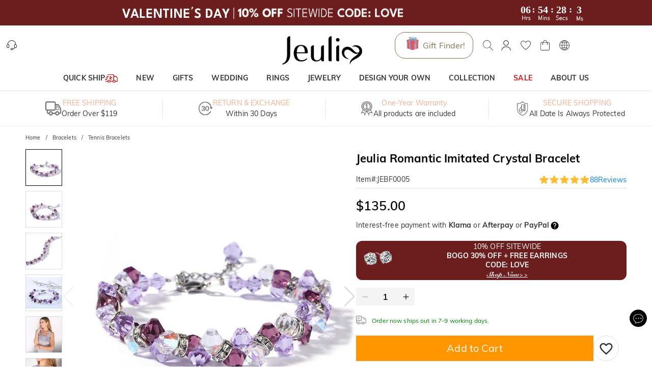

--- FILE ---
content_type: text/css; charset=UTF-8
request_url: https://www.jeulia.com/_next/static/css/0a2812bd1266649b.css
body_size: 3602
content:
.form-item_formItem__aNlj3{display:-ms-flexbox;display:flex;-ms-flex-direction:column;flex-direction:column;margin-bottom:20px}.form-item_formItem__aNlj3.form-item_horizontal__FvK9K{-ms-flex-direction:row;flex-direction:row}.form-item_formItem__aNlj3 .form-item_label__1nXX0{display:-ms-flexbox;display:flex;-ms-flex-align:center;align-items:center;gap:5px}.form-item_formItem__aNlj3 .form-item_label__1nXX0 .form-item_required__3St4_{color:#ff4d4f}.custom-props_customPropsItem__wE9ZP{position:relative}.custom-props_customPropsItem__wE9ZP .custom-props_widget__FdD0Q{position:absolute;top:0;right:0;z-index:1;cursor:pointer}.custom-props_customPropsItem__wE9ZP .custom-props_frameWidth__NwqhO{display:inline-block;padding:0 10px;font-weight:700}.custom-props_customPropsItem__wE9ZP[data-custom-props-component=crossword] [class*=has-error] [class*=form-item_formItem]{margin-bottom:40px}.custom-props_disabled__D96AY{cursor:not-allowed;opacity:.6}.custom-props_disabled__D96AY *{pointer-events:none}.input-number_inputNumber__LjDgD{display:-ms-inline-flexbox;display:inline-flex;-ms-flex-align:center;align-items:center;background-color:#f4f4f4}.input-number_input__Q3hVi{-moz-appearance:textfield;border:none;padding:0;text-align:center;background:none;background-clip:border-box;-webkit-box-sizing:border-box;box-sizing:border-box;font-size:inherit;font-weight:600;line-height:1.5;display:block}.input-number_input__Q3hVi::-webkit-inner-spin-button,.input-number_input__Q3hVi::-webkit-outer-spin-button{-webkit-appearance:none}.input-number_button__kwCe9{cursor:pointer;display:-ms-flexbox;display:flex;-ms-flex-align:center;align-items:center;-ms-flex-pack:center;justify-content:center}.input-number_button__kwCe9 svg{width:1em;height:1em;-ms-flex-negative:0;flex-shrink:0;font-size:inherit;display:block}.input-number_buttonDisabled__uT_t1{cursor:not-allowed;opacity:.3}.installment-messages_container__Mn7F3{width:100%;position:relative;z-index:3}.installment-messages_container__Mn7F3 .installment-messages_messagesTitle__RDHAp .installment-messages_title__5M88N{cursor:pointer;display:-ms-flexbox;display:flex;-ms-flex-align:center;align-items:center}.installment-messages_container__Mn7F3 .installment-messages_messagesTitle__RDHAp svg{color:#000;font-size:18px;margin-left:2px}.installment-messages_container__Mn7F3 .installment-messages_messagesTitle__RDHAp .installment-messages_title__5M88N.installment-messages_active__W6oVX{text-decoration:underline}.installment-messages_container__Mn7F3 .installment-messages_messagesTitle__RDHAp .installment-messages_active__W6oVX:before{display:block;content:"";width:100vw;height:100vh;position:fixed;left:0;top:0;background:#000;opacity:.3;z-index:1000}.installment-messages_container__Mn7F3 .installment-messages_popup__0TVxq{position:fixed;width:100%;left:0;bottom:0;padding:0;background:#fff;border:1px solid #ddd;z-index:1100;-webkit-transform:translateY(50px);transform:translateY(50px);opacity:0;-webkit-transition:all .5s ease;transition:all .5s ease}.installment-messages_container__Mn7F3 .installment-messages_popup__0TVxq .installment-messages_dialogClose__L3L8l{position:absolute!important;top:0;right:0}.installment-messages_container__Mn7F3 .installment-messages_popup__0TVxq .installment-messages_content__6KDgo{padding:10px 20px 20px;text-align:left}.installment-messages_container__Mn7F3 .installment-messages_popup__0TVxq .installment-messages_content__6KDgo .installment-messages_title__5M88N{width:100%;padding:0 0 10px;margin-bottom:10px;text-align:center;border-bottom:1px solid #ccc}.installment-messages_container__Mn7F3 .installment-messages_popup__0TVxq.installment-messages_popupActive__UPwN5{-webkit-transform:translateY(0);transform:translateY(0);opacity:1}.installment-messages_paymentInstallmentTip__0Pfj9 afterpay-placement{margin:0;font-size:12px!important;--logo-badge-width:50px}@media(min-width:768px)and (orientation:landscape){.installment-messages_container__Mn7F3 .installment-messages_messagesTitle__RDHAp .installment-messages_active__W6oVX:before{display:none}.installment-messages_container__Mn7F3 .installment-messages_popup__0TVxq{width:100%;position:absolute;left:0;top:25px;bottom:auto;background:#fff;border:1px solid #ddd;border-radius:3px;padding:15px 30px 15px 20px;z-index:2;opacity:1;-webkit-transform:translateY(0);transform:translateY(0)}.installment-messages_container__Mn7F3 .installment-messages_popup__0TVxq .installment-messages_dialogClose__L3L8l{position:absolute!important;top:0;right:0}.installment-messages_container__Mn7F3 .installment-messages_popup__0TVxq .installment-messages_content__6KDgo{padding:0}}.will-earn-points-rate_rewardPointsWrapper__BHjlB{display:-ms-flexbox;display:flex;-ms-flex-pack:start;justify-content:flex-start;gap:5px}.will-earn-points-rate_rewardPointsWrapper__BHjlB .will-earn-points-rate_rewardPointsRate__HGf3a{padding-left:8px;padding-right:8px;height:18px;background:#fffab5;border-radius:8px;text-align:left;font-weight:700;color:#ff9600;line-height:18px;font-size:0;display:-ms-inline-flexbox;display:inline-flex;-ms-flex-align:center;align-items:center}.will-earn-points-rate_rewardPointsWrapper__BHjlB .will-earn-points-rate_rewardPointsRate__HGf3a .will-earn-points-rate_rewardPointsRateIcon__io3DT{display:inline-block;vertical-align:top}.will-earn-points-rate_rewardPointsWrapper__BHjlB .will-earn-points-rate_rewardPointsRate__HGf3a .will-earn-points-rate_rewardPointsRateIcon__io3DT svg{font-size:14px}.will-earn-points-rate_rewardPointsWrapper__BHjlB .will-earn-points-rate_rewardPointsRate__HGf3a .will-earn-points-rate_rewardPointsRateText__vzy_j{display:inline-block;font-size:12px;line-height:15px}.will-earn-points-rate_rewardPointsWrapper__BHjlB .will-earn-points-rate_rewardPoints__WqjJY{display:inline-block;font-size:12px}.will-earn-points-rate_rewardPointsWrapper__BHjlB .will-earn-points-rate_earnPointsBtn__1L9EJ{font-size:18px;color:#000;vertical-align:top;cursor:pointer}.will-earn-points-rate_rewardPointsWrapper__BHjlB .will-earn-points-rate_rewardPointsDesc__0Gh_J{display:-ms-inline-flexbox;display:inline-flex;gap:5px;-ms-flex-align:center;align-items:center}@media(min-width:768px)and (orientation:landscape){.will-earn-points-rate_rewardPointsWrapper__BHjlB{gap:7px;-ms-flex-align:center;align-items:center}.will-earn-points-rate_rewardPointsWrapper__BHjlB .will-earn-points-rate_rewardPointsRate__HGf3a{height:20px;border-radius:8px;line-height:18px}.will-earn-points-rate_rewardPointsWrapper__BHjlB .will-earn-points-rate_rewardPointsRate__HGf3a .will-earn-points-rate_rewardPointsRateIcon__io3DT svg{font-size:18px;margin-right:2px}.will-earn-points-rate_rewardPointsWrapper__BHjlB .will-earn-points-rate_rewardPointsRate__HGf3a .will-earn-points-rate_rewardPointsRateText__vzy_j{display:inline-block;font-size:14px;line-height:20px}.will-earn-points-rate_rewardPointsWrapper__BHjlB .will-earn-points-rate_rewardPoints__WqjJY{font-size:16px;line-height:1.5}.will-earn-points-rate_rewardPointsWrapper__BHjlB .will-earn-points-rate_earnPointsBtn__1L9EJ{font-size:18px;color:#000;vertical-align:top;cursor:pointer}.will-earn-points-rate_rewardPointsWrapper__BHjlB .will-earn-points-rate_rewardPointsDesc__0Gh_J{display:-ms-inline-flexbox;display:inline-flex;gap:5px}}.variant-content_variant__6yM3U{display:-ms-flexbox;display:flex;-ms-flex-wrap:wrap;flex-wrap:wrap}.variant-content_variantItem__yU1Mm{width:72px;height:72px;border:1px solid #ddd;cursor:pointer;text-align:center;-webkit-user-select:none;-moz-user-select:none;-ms-user-select:none;user-select:none;display:-ms-flexbox;display:flex;-ms-flex-align:center;align-items:center;-ms-flex-pack:center;justify-content:center;position:relative;overflow:hidden}.variant-content_variantItem__yU1Mm:not(:last-child){margin:0 12px 12px 0}.variant-content_variantItem__yU1Mm .variant-content_soldOut___cgNK{display:block;position:absolute;top:0;right:0;color:#fff;line-height:18px;background-color:#d7d7d7}.variant-content_variantItem__yU1Mm .variant-content_soldOut___cgNK span{display:inline-block;font-size:12px;-webkit-transform:scale(.85);transform:scale(.85)}.variant-content_active__P5IGv{color:var(--theme-primary-color);border-color:currentColor}.variant-content_active__P5IGv:before{content:" ";position:absolute;top:-17px;right:-17px;width:34px;height:34px;background-color:currentColor;-webkit-transform:rotate(45deg);transform:rotate(45deg);z-index:1}.variant-content_active__P5IGv .variant-content_selectedIcon__pHoR_{color:#fff;font-size:13px;position:absolute;top:0;right:0;z-index:2}.ads-extra_adsExtra__Q__wl .ads-extra_productDesc__XE7Wq{position:relative;margin-bottom:10px}.ads-extra_adsExtra__Q__wl .ads-extra_productDesc__XE7Wq .ads-extra_productDescContent__iWLQ9{display:-webkit-box;line-clamp:2;-webkit-line-clamp:2;-webkit-box-orient:vertical;overflow:hidden;text-overflow:ellipsis}.ads-extra_adsExtra__Q__wl .ads-extra_productDesc__XE7Wq .ads-extra_readMore__jPnRy{position:absolute;bottom:0;right:0;display:inline-block;white-space:nowrap;text-decoration:underline;cursor:pointer;background-color:#fff;-webkit-padding-start:20px;padding-inline-start:20px}.ads-extra_adsExtra__Q__wl .ads-extra_productDesc__XE7Wq .ads-extra_readMore__jPnRy:before{content:"...";position:absolute;top:0;left:0}.ads-extra_adsExtra__Q__wl .ads-extra_viewFullDetail__PiQGK{-webkit-text-decoration-line:underline;text-decoration-line:underline}html[dir=rtl] .ads-extra_adsExtra__Q__wl .ads-extra_readMore__jPnRy{left:0;right:auto}html[dir=rtl] .ads-extra_adsExtra__Q__wl .ads-extra_readMore__jPnRy:before{left:auto;right:0}.product-title_quickShipTooltip__dekpX{color:#fff}.product-title_quickShipTooltip__dekpX [class~=MuiTooltip-tooltip]{background:#f9f9f9;border:1px solid #d8d8d8;border-radius:4px;font-size:12px;color:#333;padding:10px 30px 10px 10px;max-width:100%;margin-top:10px!important}.product-title_quickShipTooltip__dekpX [class~=MuiTooltip-tooltip] [class~=MuiTooltip-arrow]{font-size:20px;color:#f9f9f9}.product-title_quickShipTooltip__dekpX [class~=MuiTooltip-tooltip] [class~=MuiTooltip-arrow]:before{border:1px solid #d8d8d8}.product-title_quickShipTooltip__dekpX .product-title_tooltipTitleText__zLTZa{line-height:18px;font-weight:400}.product-title_quickShipTooltip__dekpX .product-title_tooltipCloseIcon__TEktt{position:absolute;top:10px;right:10px;font-size:14px;color:var(--jui-black-color);cursor:pointer}.product-title_productTitle__9WMtI{font-size:14px;line-height:18px;padding:0;margin-top:0;margin-bottom:10px;position:relative}.product-title_productTitle__9WMtI .product-title_productTitleText__HumT7{font-weight:400}.product-title_productTitle__9WMtI .product-title_quickShip__jQdQg{background-color:#2aac36;color:#fff;font-style:italic;font-size:12px;padding:4px 8px;border-radius:4px;margin-right:6px;vertical-align:middle;-webkit-user-select:none;-moz-user-select:none;-ms-user-select:none;user-select:none;white-space:nowrap}.product-title_productTitle__9WMtI .product-title_quickShip__jQdQg .product-title_quickShipIcon__vSLuf{font-size:14px;margin-left:4px;margin-top:-2px;transform:rotate(180deg);-webkit-transform-origin:center center;transform-origin:center center;-webkit-transform:rotate(180deg);-moz-transform:rotate(180deg);-ms-transform:rotate(180deg);-o-transform:rotate(180deg)}@media(min-width:768px)and (orientation:landscape){.product-title_quickShipTooltip__dekpX [class~=MuiTooltip-tooltip]{font-size:14px}.product-title_productTitle__9WMtI{font-size:22px;color:#000;margin-bottom:12px;line-height:36px}.product-title_productTitle__9WMtI .product-title_quickShip__jQdQg .product-title_quickShipIcon__vSLuf{font-size:16px}.product-title_productTitle__9WMtI .product-title_tooltip__E3D4T{top:40px;font-size:14px}}.form-control_formControl__6rTUM{position:relative}.form-control_formControl__6rTUM[class~=has-error] .form-control_errorMessage__hxNz9{-webkit-transform:scaleY(1);transform:scaleY(1);pointer-events:none}.form-control_errorMessage__hxNz9{color:#ff4d4f;position:absolute;top:100%;left:0;width:100%;line-height:1;-webkit-transform:scaleY(0);transform:scaleY(0);-webkit-transform-origin:top;transform-origin:top;-webkit-transition:-webkit-transform .3s ease;transition:-webkit-transform .3s ease;transition:transform .3s ease;transition:transform .3s ease,-webkit-transform .3s ease}.flash-sale-tag_flashSale__FkRv1{font-size:12px;color:#fbfaf6;background:url(https://static.bizseas.com/images/ssy/only1left-bg.png) no-repeat 50%;background-size:100% 100%;padding:0 15px;line-height:1;margin-left:6px}@media(min-width:768px)and (orientation:landscape){.flash-sale-tag_flashSale__FkRv1{padding:0 18px}}.form-control-label_horizontal__G3xV7{display:-ms-flexbox;display:flex;-ms-flex-align:center;align-items:center;gap:3px}.form-control-label_horizontal__G3xV7 .form-control-label_control__LnfC2{-ms-flex:1 1;flex:1 1}body .product-basic_serviceDesc__x8Jg6{height:50px;text-align:center}body .product-basic_serviceDesc__x8Jg6 .product-basic_serviceDescList__55VYo{width:100%;height:100%;background-color:#f1f1f1;display:inline-block;vertical-align:middle}body .product-basic_productBasicInfoContainer__YpkEo{width:100%;display:-ms-flexbox;display:flex;-ms-flex-align:start;align-items:flex-start;-ms-flex-direction:column;flex-direction:column}body .product-basic_productBasicInfo__X3q9h{width:100%;padding:10px;overflow:auto}body .product-basic_productName__Xz4Bj{padding:0;margin-top:0;margin-bottom:10px}body .product-basic_productName__Xz4Bj [class*=productTitleText]{font-size:14px;font-weight:700;line-height:18px}body .product-basic_productExt__kRizz{display:-ms-flexbox;display:flex;-ms-flex-align:center;align-items:center;-ms-flex-pack:start;justify-content:flex-start;font-size:12px;border-bottom:1px solid #ddd;padding-bottom:5px;margin-bottom:10px}body .product-basic_productExt__kRizz .product-basic_wdt100__wXOyh{width:100%}body .product-basic_productExt__kRizz .product-basic_productSpuBox__3aww7{display:-ms-flexbox;display:flex;-ms-flex-pack:justify;justify-content:space-between}body .product-basic_productExt__kRizz .product-basic_productSpuBox__3aww7 .product-basic_productSpu__8BjD2{display:-ms-flexbox;display:flex;-ms-flex-direction:row;flex-direction:row;gap:3px}body .product-basic_productExt__kRizz .product-basic_productSpuBox__3aww7 .product-basic_productSpu__8BjD2>span{line-height:21px}body .product-basic_productExt__kRizz .product-basic_productSpuBox__3aww7 .product-basic_productSpu__8BjD2 .product-basic_flashSale__d3QVg{font-size:12px;color:#fbfaf6;background:url(https://static.bizseas.com/images/ssy/flashSale-bg.png) no-repeat 50%;background-size:100% 100%;padding:4.5px 15px;line-height:1;margin-left:6px}body .product-basic_productExt__kRizz .product-basic_productSpuBox__3aww7 div{margin:0!important}body .product-basic_ratingInfo__ZzLfi{display:-ms-flexbox;display:flex;-ms-flex-align:center;align-items:center;color:#0a81ee}body .product-basic_ratingInfo__ZzLfi>:last-child{font-size:100%;white-space:nowrap}body .product-basic_productPrice__m5k3x{display:-ms-flexbox;display:flex;-ms-flex-align:baseline;align-items:baseline;gap:30px;margin-bottom:10px}body .product-basic_productPrice__m5k3x [class*=currentPrice]{font-size:25px}body .product-basic_productPrice__m5k3x .product-basic_vatTip__rAe_W{color:#575757}body .product-basic_installmentMessages__41TVl{margin-bottom:20px}body .product-basic_dividingLine__PjezM{margin:0 5px}body .product-basic_saleSlogan__m3UIH{position:static;margin-bottom:10px}body .product-basic_slogan__Z2VXG{margin-bottom:10px}body .product-basic_productBasicInfo__X3q9h .product-basic_addToCart__daorI{font-size:20px;max-width:calc(100% - 50px);background-color:var(--add-to-cart-primary-color,#ff9600)}body .product-basic_productBasicInfo__X3q9h .product-basic_addToCart__daorI:hover{background-color:var(--add-to-cart-hover-color,#ffad3a)}body .product-basic_productBasicInfo__X3q9h .product-basic_addToCart__daorI>svg{margin-right:10px}body .product-basic_addToWishlist__amAKn{width:50px;height:50px;border:1px solid #ddd}body .product-basic_addToWishlist__amAKn>svg{font-size:30px;position:relative;top:1px}body .product-basic_addToCartForm__eGEgw{margin-bottom:20px}body .product-basic_addToCartForm__eGEgw [class*=custom-props_customPropsItem] [class~=jui-accordion] [class~=jui-accordion-details] [class~=jui-accordion-details-content] [class*=ssy-select_ssySize]:has([class~=has-error]){margin-bottom:14px}body .product-basic_suiteDiscountTip__5CIBR{display:-ms-flexbox;display:flex;-ms-flex-align:center;align-items:center;gap:8px;font-size:16px;line-height:18px;color:#ff9600;margin-bottom:15px}body .product-basic_addToCartFormActions__2f_g7{display:-ms-flexbox;display:flex;-ms-flex-align:center;align-items:center;-ms-flex-direction:row-reverse;flex-direction:row-reverse;-ms-flex-wrap:wrap;flex-wrap:wrap;gap:10px}body .product-basic_addToCartFormActions__2f_g7.product-basic_fixedBottom__Qi6V8{position:fixed;left:0;right:0;bottom:0;padding:10px;-webkit-box-sizing:content-box;box-sizing:content-box;z-index:1000;background-color:#fff;-webkit-box-shadow:0 1px 6px hsla(0,0%,39%,.3);box-shadow:0 1px 6px hsla(0,0%,39%,.3);-ms-flex-wrap:nowrap;flex-wrap:nowrap}body .product-basic_addToCartFormActions__2f_g7.product-basic_fixedBottom__Qi6V8 .product-basic_addToCart__daorI,body .product-basic_addToCartFormActions__2f_g7.product-basic_fixedBottom__Qi6V8 .product-basic_outOfStockButton__0wlI8{-ms-flex-order:0;order:0}body .product-basic_addToCartFormActions__2f_g7.product-basic_fixedBottom__Qi6V8 .product-basic_addToWishlist__amAKn{-ms-flex-order:2;order:2}body .product-basic_addToCartFormActions__2f_g7.product-basic_fixedBottom__Qi6V8 .product-basic_expressCheckout__xQG3F{-ms-flex-order:1;order:1;max-width:110px}body .product-basic_addToCartFormActions__2f_g7 .product-basic_outOfStockButton__0wlI8{max-width:calc(100% - 50px)}body .product-basic_addToCartFormActions__2f_g7 .product-basic_addToWishlist__amAKn{width:40px;height:40px}body .product-basic_addToCartFormActions__2f_g7 .product-basic_addToWishlist__amAKn svg{font-size:26px}body .product-basic_addToCartFormActions__2f_g7 .product-basic_expressCheckout__xQG3F{width:100%}body .product-basic_hiddenAddToCart__nBvaN{display:none}body .product-basic_rewardPoints__JHK4H{display:inline-block}body .product-basic_addToCartDialogBody__jJ8DC{margin-bottom:15px;display:-ms-flexbox;display:flex;-ms-flex-align:start;align-items:flex-start}body .product-basic_addToCartDialogActions__paqCd{display:-ms-flexbox;display:flex;-ms-flex-align:center;align-items:center}body .product-basic_addToCartDialogActions__paqCd>div:nth-child(2){margin:0 5px}body .product-basic_addToCartDialogActions__paqCd button{padding-left:0;padding-right:0;white-space:nowrap}body .product-basic_addToCartImage__fVEwd{height:auto;border:1px solid #ddd;margin-right:10px}body .product-basic_addToCartSuccessMessage__lfWPm{font-size:15px;display:-ms-flexbox;display:flex;-ms-flex-align:center;align-items:center;margin-bottom:8px}body .product-basic_addToCartSuccessMessage__lfWPm>svg{color:#04bd38;font-size:24px;margin-right:10px}body .product-basic_recommendProducts___gxj_{--swiper-navigation-size:20px}body .product-basic_recommendProducts___gxj_ [class~=swiper-product-list] [class*=swiper-button]{top:28.5%}body .product-basic_recommendProductsTitle__27GuD{font-size:18px;line-height:62px;text-align:center}body .product-basic_galleryContainer__kkEUP{position:relative}body .product-basic_specVariants__lDGcf [class*=variant-content_variantItem]{min-width:70px;width:auto;height:-webkit-fit-content;height:-moz-fit-content;height:fit-content;font-size:0}body .product-basic_specVariants__lDGcf [class*=variant-content_variantItem] [class*=variant-content_soldOut]{line-height:normal}body .product-basic_specVariants__lDGcf .product-basic_specVariant__Fb7_p{display:-ms-flexbox;display:flex;-ms-flex-align:center;align-items:center;-webkit-column-gap:5px;-moz-column-gap:5px;column-gap:5px;padding:8px}body .product-basic_specVariants__lDGcf .product-basic_specVariant__Fb7_p .product-basic_icon__U_cU6{width:30px}body .product-basic_specVariants__lDGcf .product-basic_specVariant__Fb7_p>span{font-size:14px;line-height:1}body .product-basic_seel__EPtj9{display:-ms-flexbox;display:flex;gap:8px;font-size:12px;line-height:18px;margin-bottom:15px}body .product-basic_seel__EPtj9 i{font-style:normal;color:#0072ff;font-weight:700}@media(min-width:768px)and (orientation:landscape){body .product-basic_productBasicInfoContainer__YpkEo{display:-ms-flexbox;display:flex;-ms-flex-pack:justify;justify-content:space-between;-ms-flex-direction:row;flex-direction:row;gap:40px}body .product-basic_productBasicInfo__X3q9h{padding:0;overflow:hidden}body .product-basic_breadcrumb__gJyVj{padding:15px 0}body .product-basic_breadcrumb__gJyVj a{font-size:75%;color:#000}body .product-basic_productName__Xz4Bj{color:#000;margin-bottom:12px!important}body .product-basic_productName__Xz4Bj [class*=productTitleText]{font-size:22px;font-weight:600;line-height:36px}body .product-basic_productExt__kRizz{-ms-flex-pack:justify;justify-content:space-between;font-size:100%;margin-bottom:15px}body .product-basic_productExt__kRizz .product-basic_productSpuBox__3aww7{width:100%}body .product-basic_productExt__kRizz .product-basic_productSpuBox__3aww7 .product-basic_productSpu__8BjD2>span{line-height:23px}body .product-basic_productExt__kRizz .product-basic_productSpuBox__3aww7 .product-basic_productSpu__8BjD2 .product-basic_flashSale__d3QVg{padding:5.5px 18px}body .product-basic_ratingInfo__ZzLfi:before{content:" ";display:block;height:0;border-left:none;margin:0}body .product-basic_saleSlogan__m3UIH,body .product-basic_slogan__Z2VXG{margin-bottom:15px}body .product-basic_addToCartFormActions__2f_g7{height:auto;-ms-flex-direction:row;flex-direction:row;-ms-flex-wrap:wrap;flex-wrap:wrap;position:static;-webkit-box-shadow:none;box-shadow:none;padding:0;gap:15px}body .product-basic_addToCartFormActions__2f_g7 .product-basic_addToCart__daorI{height:50px;max-width:calc(100% - 65px)}body .product-basic_addToCartFormActions__2f_g7 .product-basic_outOfStockButton__0wlI8{color:#fff;max-width:calc(100% - 65px)}body .product-basic_addToCartFormActions__2f_g7 .product-basic_addToWishlist__amAKn{width:50px;height:50px}body .product-basic_addToCartFormActions__2f_g7 .product-basic_addToWishlist__amAKn svg{font-size:30px}body .product-basic_addToWishlist__amAKn{margin-right:0}body .product-basic_addToCartImage__fVEwd{margin-right:20px}body .product-basic_addToCartDialog__t83PX{width:600px}body .product-basic_discountInfo__LwceA{font-size:20px}body .product-basic_galleryContainer__kkEUP{width:55%;position:-webkit-sticky;position:sticky;top:20px}body .product-basic_recommendProducts___gxj_ [class~=swiper-product-list] [class*=swiper-button]{top:67.5px;margin-top:0;-webkit-transform:translateY(-50%);transform:translateY(-50%)}body .product-basic_expressCheckout__xQG3F{margin-bottom:20px;width:100%}body .product-basic_seel__EPtj9{gap:8px;font-size:16px;line-height:24px;margin-bottom:15px}}

--- FILE ---
content_type: text/css
request_url: https://embed-cdn.surveyhero.com/popup/core/main.css
body_size: 791
content:
.surveyhero-popup-overlay{position:fixed;width:100%;height:100%;top:0;left:0;box-sizing:border-box;padding:5%;background:rgba(0,0,0,.85);-webkit-align-items:center;-ms-flex-align:center;align-items:center;-webkit-justify-content:center;-ms-flex-pack:center;justify-content:center;display:-webkit-flex;display:-ms-flexbox;display:flex;z-index:2147483647}.surveyhero-popup-fade{opacity:0;transition:opacity .3s ease-in-out}.surveyhero-popup-fade.surveyhero-popup-active{opacity:1}.surveyhero-popup-overlay.surveyhero-popup-hidden{width:0;height:0;top:-100%;left:-100%}.surveyhero-popup-iframe{max-width:100%;max-height:100%;width:100%;height:100%;border:none;margin:0 auto;display:block;opacity:0;position:relative}.surveyhero-popup-close-button{position:absolute;z-index:1;top:0;right:0;width:5vw;height:5vw;min-width:30px;min-height:30px;text-align:center;display:-webkit-flex;display:-ms-flexbox;display:flex;-webkit-align-items:center;-ms-flex-align:center;align-items:center;color:#fff;font-size:30px;-webkit-justify-content:center;-ms-flex-pack:center;justify-content:center;cursor:pointer;background:none;border:none;outline:none}.surveyhero-popup-close-button:focus{background:hsla(0,0%,100%,.2)}.surveyhero-popup-close-button:hover{opacity:.6}.surveyhero-popup-slide{padding:0;display:block}.surveyhero-popup-slide .surveyhero-popup-iframe{position:absolute;opacity:1}.surveyhero-popup-slide .surveyhero-popup-close-button{top:auto;right:auto;bottom:auto;left:auto}.surveyhero-popup-slide-left .surveyhero-popup-iframe,.surveyhero-popup-slide-right .surveyhero-popup-iframe{height:100%!important;max-width:calc(100% - 61px);transition-property:left,right;transition-duration:.8s;transition-timing-function:ease-in-out}.surveyhero-popup-slide-right .surveyhero-popup-iframe{max-width:calc(100% - 64px)}.surveyhero-popup-slide-left .surveyhero-popup-iframe{top:0;left:-100%}.surveyhero-popup-slide-left .surveyhero-popup-iframe.surveyhero-popup-slide-in{left:0}.surveyhero-popup-slide-left .surveyhero-popup-close-button{top:0;right:0}.surveyhero-popup-slide-right .surveyhero-popup-iframe{top:0;right:-100%}.surveyhero-popup-slide-right .surveyhero-popup-iframe.surveyhero-popup-slide-in{right:0}.surveyhero-popup-slide-right .surveyhero-popup-close-button{top:0;left:0}.surveyhero-popup-loader{position:absolute;top:0;left:0;width:100%;height:100%;display:-webkit-flex;display:-ms-flexbox;display:flex;-webkit-align-items:center;-ms-flex-align:center;align-items:center;-webkit-justify-content:center;-ms-flex-pack:center;justify-content:center;-webkit-flex-direction:column;-ms-flex-direction:column;flex-direction:column}.surveyhero-popup-loader .surveyhero-popup-spinner{-webkit-animation:spin 1s linear infinite;animation:spin 1s linear infinite;border:5px solid #f3f3f3;border-top-color:#95a83a;border-radius:50%;width:40px;height:40px}.surveyhero-popup-loader .logo-svg-text{fill:#fff}.surveyhero-popup-loader svg{width:181px;margin-top:20px}@-webkit-keyframes spin{0%{-webkit-transform:rotate(0deg);transform:rotate(0deg)}to{-webkit-transform:rotate(1turn);transform:rotate(1turn)}}@keyframes spin{0%{-webkit-transform:rotate(0deg);transform:rotate(0deg)}to{-webkit-transform:rotate(1turn);transform:rotate(1turn)}}@media only screen and (max-width:600px){.surveyhero-popup-overlay:not(.surveyhero-popup-slide){padding-top:40px}.surveyhero-popup-close-button{top:3px;right:3px}}@media (-ms-high-contrast:none),screen and (-ms-high-contrast:active){.surveyhero-popup-iframe{margin:0}}

--- FILE ---
content_type: application/javascript; charset=UTF-8
request_url: https://www.jeulia.com/_next/static/chunks/48178.b06334df5e3efee3.js
body_size: 2433
content:
(self.webpackChunk_N_E=self.webpackChunk_N_E||[]).push([[48178],{83465:function(t,r,e){t=e.nmd(t);var n="__lodash_hash_undefined__",o=9007199254740991,c="[object Arguments]",u="[object Boolean]",a="[object Date]",i="[object Function]",f="[object GeneratorFunction]",s="[object Map]",l="[object Number]",_="[object Object]",p="[object Promise]",h="[object RegExp]",y="[object Set]",v="[object String]",b="[object Symbol]",d="[object WeakMap]",g="[object ArrayBuffer]",j="[object DataView]",w="[object Float32Array]",O="[object Float64Array]",A="[object Int8Array]",m="[object Int16Array]",x="[object Int32Array]",S="[object Uint8Array]",k="[object Uint8ClampedArray]",E="[object Uint16Array]",$="[object Uint32Array]",I=/\w*$/,P=/^\[object .+?Constructor\]$/,F=/^(?:0|[1-9]\d*)$/,B={};B[c]=B["[object Array]"]=B[g]=B[j]=B[u]=B[a]=B[w]=B[O]=B[A]=B[m]=B[x]=B[s]=B[l]=B[_]=B[h]=B[y]=B[v]=B[b]=B[S]=B[k]=B[E]=B[$]=!0,B["[object Error]"]=B[i]=B[d]=!1;var U="object"==typeof e.g&&e.g&&e.g.Object===Object&&e.g,C="object"==typeof self&&self&&self.Object===Object&&self,M=U||C||Function("return this")(),D=r&&!r.nodeType&&r,N=D&&t&&!t.nodeType&&t,R=N&&N.exports===D;function T(t,r){return t.set(r[0],r[1]),t}function z(t,r){return t.add(r),t}function L(t,r,e,n){var o=-1,c=t?t.length:0;for(n&&c&&(e=t[++o]);++o<c;)e=r(e,t[o],o,t);return e}function V(t){var r=!1;if(null!=t&&"function"!=typeof t.toString)try{r=!!(t+"")}catch(e){}return r}function W(t){var r=-1,e=Array(t.size);return t.forEach((function(t,n){e[++r]=[n,t]})),e}function G(t,r){return function(e){return t(r(e))}}function q(t){var r=-1,e=Array(t.size);return t.forEach((function(t){e[++r]=t})),e}var H=Array.prototype,J=Function.prototype,K=Object.prototype,Q=M["__core-js_shared__"],X=function(){var t=/[^.]+$/.exec(Q&&Q.keys&&Q.keys.IE_PROTO||"");return t?"Symbol(src)_1."+t:""}(),Y=J.toString,Z=K.hasOwnProperty,tt=K.toString,rt=RegExp("^"+Y.call(Z).replace(/[\\^$.*+?()[\]{}|]/g,"\\$&").replace(/hasOwnProperty|(function).*?(?=\\\()| for .+?(?=\\\])/g,"$1.*?")+"$"),et=R?M.Buffer:void 0,nt=M.Symbol,ot=M.Uint8Array,ct=G(Object.getPrototypeOf,Object),ut=Object.create,at=K.propertyIsEnumerable,it=H.splice,ft=Object.getOwnPropertySymbols,st=et?et.isBuffer:void 0,lt=G(Object.keys,Object),_t=Dt(M,"DataView"),pt=Dt(M,"Map"),ht=Dt(M,"Promise"),yt=Dt(M,"Set"),vt=Dt(M,"WeakMap"),bt=Dt(Object,"create"),dt=Lt(_t),gt=Lt(pt),jt=Lt(ht),wt=Lt(yt),Ot=Lt(vt),At=nt?nt.prototype:void 0,mt=At?At.valueOf:void 0;function xt(t){var r=-1,e=t?t.length:0;for(this.clear();++r<e;){var n=t[r];this.set(n[0],n[1])}}function St(t){var r=-1,e=t?t.length:0;for(this.clear();++r<e;){var n=t[r];this.set(n[0],n[1])}}function kt(t){var r=-1,e=t?t.length:0;for(this.clear();++r<e;){var n=t[r];this.set(n[0],n[1])}}function Et(t){this.__data__=new St(t)}function $t(t,r){var e=Wt(t)||function(t){return function(t){return function(t){return!!t&&"object"==typeof t}(t)&&Gt(t)}(t)&&Z.call(t,"callee")&&(!at.call(t,"callee")||tt.call(t)==c)}(t)?function(t,r){for(var e=-1,n=Array(t);++e<t;)n[e]=r(e);return n}(t.length,String):[],n=e.length,o=!!n;for(var u in t)!r&&!Z.call(t,u)||o&&("length"==u||Tt(u,n))||e.push(u);return e}function It(t,r,e){var n=t[r];Z.call(t,r)&&Vt(n,e)&&(void 0!==e||r in t)||(t[r]=e)}function Pt(t,r){for(var e=t.length;e--;)if(Vt(t[e][0],r))return e;return-1}function Ft(t,r,e,n,o,p,d){var P;if(n&&(P=p?n(t,o,p,d):n(t)),void 0!==P)return P;if(!Jt(t))return t;var F=Wt(t);if(F){if(P=function(t){var r=t.length,e=t.constructor(r);r&&"string"==typeof t[0]&&Z.call(t,"index")&&(e.index=t.index,e.input=t.input);return e}(t),!r)return function(t,r){var e=-1,n=t.length;r||(r=Array(n));for(;++e<n;)r[e]=t[e];return r}(t,P)}else{var U=Rt(t),C=U==i||U==f;if(qt(t))return function(t,r){if(r)return t.slice();var e=new t.constructor(t.length);return t.copy(e),e}(t,r);if(U==_||U==c||C&&!p){if(V(t))return p?t:{};if(P=function(t){return"function"!=typeof t.constructor||zt(t)?{}:(r=ct(t),Jt(r)?ut(r):{});var r}(C?{}:t),!r)return function(t,r){return Ct(t,Nt(t),r)}(t,function(t,r){return t&&Ct(r,Kt(r),t)}(P,t))}else{if(!B[U])return p?t:{};P=function(t,r,e,n){var o=t.constructor;switch(r){case g:return Ut(t);case u:case a:return new o(+t);case j:return function(t,r){var e=r?Ut(t.buffer):t.buffer;return new t.constructor(e,t.byteOffset,t.byteLength)}(t,n);case w:case O:case A:case m:case x:case S:case k:case E:case $:return function(t,r){var e=r?Ut(t.buffer):t.buffer;return new t.constructor(e,t.byteOffset,t.length)}(t,n);case s:return function(t,r,e){return L(r?e(W(t),!0):W(t),T,new t.constructor)}(t,n,e);case l:case v:return new o(t);case h:return function(t){var r=new t.constructor(t.source,I.exec(t));return r.lastIndex=t.lastIndex,r}(t);case y:return function(t,r,e){return L(r?e(q(t),!0):q(t),z,new t.constructor)}(t,n,e);case b:return c=t,mt?Object(mt.call(c)):{}}var c}(t,U,Ft,r)}}d||(d=new Et);var M=d.get(t);if(M)return M;if(d.set(t,P),!F)var D=e?function(t){return function(t,r,e){var n=r(t);return Wt(t)?n:function(t,r){for(var e=-1,n=r.length,o=t.length;++e<n;)t[o+e]=r[e];return t}(n,e(t))}(t,Kt,Nt)}(t):Kt(t);return function(t,r){for(var e=-1,n=t?t.length:0;++e<n&&!1!==r(t[e],e,t););}(D||t,(function(o,c){D&&(o=t[c=o]),It(P,c,Ft(o,r,e,n,c,t,d))})),P}function Bt(t){return!(!Jt(t)||(r=t,X&&X in r))&&(Ht(t)||V(t)?rt:P).test(Lt(t));var r}function Ut(t){var r=new t.constructor(t.byteLength);return new ot(r).set(new ot(t)),r}function Ct(t,r,e,n){e||(e={});for(var o=-1,c=r.length;++o<c;){var u=r[o],a=n?n(e[u],t[u],u,e,t):void 0;It(e,u,void 0===a?t[u]:a)}return e}function Mt(t,r){var e=t.__data__;return function(t){var r=typeof t;return"string"==r||"number"==r||"symbol"==r||"boolean"==r?"__proto__"!==t:null===t}(r)?e["string"==typeof r?"string":"hash"]:e.map}function Dt(t,r){var e=function(t,r){return null==t?void 0:t[r]}(t,r);return Bt(e)?e:void 0}xt.prototype.clear=function(){this.__data__=bt?bt(null):{}},xt.prototype.delete=function(t){return this.has(t)&&delete this.__data__[t]},xt.prototype.get=function(t){var r=this.__data__;if(bt){var e=r[t];return e===n?void 0:e}return Z.call(r,t)?r[t]:void 0},xt.prototype.has=function(t){var r=this.__data__;return bt?void 0!==r[t]:Z.call(r,t)},xt.prototype.set=function(t,r){return this.__data__[t]=bt&&void 0===r?n:r,this},St.prototype.clear=function(){this.__data__=[]},St.prototype.delete=function(t){var r=this.__data__,e=Pt(r,t);return!(e<0)&&(e==r.length-1?r.pop():it.call(r,e,1),!0)},St.prototype.get=function(t){var r=this.__data__,e=Pt(r,t);return e<0?void 0:r[e][1]},St.prototype.has=function(t){return Pt(this.__data__,t)>-1},St.prototype.set=function(t,r){var e=this.__data__,n=Pt(e,t);return n<0?e.push([t,r]):e[n][1]=r,this},kt.prototype.clear=function(){this.__data__={hash:new xt,map:new(pt||St),string:new xt}},kt.prototype.delete=function(t){return Mt(this,t).delete(t)},kt.prototype.get=function(t){return Mt(this,t).get(t)},kt.prototype.has=function(t){return Mt(this,t).has(t)},kt.prototype.set=function(t,r){return Mt(this,t).set(t,r),this},Et.prototype.clear=function(){this.__data__=new St},Et.prototype.delete=function(t){return this.__data__.delete(t)},Et.prototype.get=function(t){return this.__data__.get(t)},Et.prototype.has=function(t){return this.__data__.has(t)},Et.prototype.set=function(t,r){var e=this.__data__;if(e instanceof St){var n=e.__data__;if(!pt||n.length<199)return n.push([t,r]),this;e=this.__data__=new kt(n)}return e.set(t,r),this};var Nt=ft?G(ft,Object):function(){return[]},Rt=function(t){return tt.call(t)};function Tt(t,r){return!!(r=null==r?o:r)&&("number"==typeof t||F.test(t))&&t>-1&&t%1==0&&t<r}function zt(t){var r=t&&t.constructor;return t===("function"==typeof r&&r.prototype||K)}function Lt(t){if(null!=t){try{return Y.call(t)}catch(r){}try{return t+""}catch(r){}}return""}function Vt(t,r){return t===r||t!==t&&r!==r}(_t&&Rt(new _t(new ArrayBuffer(1)))!=j||pt&&Rt(new pt)!=s||ht&&Rt(ht.resolve())!=p||yt&&Rt(new yt)!=y||vt&&Rt(new vt)!=d)&&(Rt=function(t){var r=tt.call(t),e=r==_?t.constructor:void 0,n=e?Lt(e):void 0;if(n)switch(n){case dt:return j;case gt:return s;case jt:return p;case wt:return y;case Ot:return d}return r});var Wt=Array.isArray;function Gt(t){return null!=t&&function(t){return"number"==typeof t&&t>-1&&t%1==0&&t<=o}(t.length)&&!Ht(t)}var qt=st||function(){return!1};function Ht(t){var r=Jt(t)?tt.call(t):"";return r==i||r==f}function Jt(t){var r=typeof t;return!!t&&("object"==r||"function"==r)}function Kt(t){return Gt(t)?$t(t):function(t){if(!zt(t))return lt(t);var r=[];for(var e in Object(t))Z.call(t,e)&&"constructor"!=e&&r.push(e);return r}(t)}t.exports=function(t){return Ft(t,!0,!0)}},23150:function(){}}]);

--- FILE ---
content_type: application/javascript; charset=UTF-8
request_url: https://www.jeulia.com/_next/static/chunks/27795-70e8342a1fba6c15.js
body_size: 13082
content:
"use strict";(self.webpackChunk_N_E=self.webpackChunk_N_E||[]).push([[27795],{64709:function(e,t,r){r.d(t,{G0:function(){return M},WT:function(){return A},X7:function(){return E},ZR:function(){return B},av:function(){return J},b1:function(){return W},in:function(){return Q},n6:function(){return K},oV:function(){return F},uN:function(){return G},vY:function(){return H},zq:function(){return U}});var i=r(17674),n=r(4730),o=r(90116),a=r(50029),l=r(59499),u=r(87794),d=r.n(u),s=r(84807),c=r(60577),p=r(74324),v=r.n(p),f=r(27112),m=r(64312),y=r(80549),g=r(69738),h=r(69664),_=r(48972),b=r(25715),P=r(70794),S=r(49361),C=r(68949),k=r(56925),T=["children"],I=["composite_image"],Z=["checked","expanded","isReplica"],w=["composite_image"],x=["children"],O=["prescription_type_sub"],q=["qty","amount"];function V(e,t){var r=Object.keys(e);if(Object.getOwnPropertySymbols){var i=Object.getOwnPropertySymbols(e);t&&(i=i.filter((function(t){return Object.getOwnPropertyDescriptor(e,t).enumerable}))),r.push.apply(r,i)}return r}function j(e){for(var t=1;t<arguments.length;t++){var r=null!=arguments[t]?arguments[t]:{};t%2?V(Object(r),!0).forEach((function(t){(0,l.Z)(e,t,r[t])})):Object.getOwnPropertyDescriptors?Object.defineProperties(e,Object.getOwnPropertyDescriptors(r)):V(Object(r)).forEach((function(t){Object.defineProperty(e,t,Object.getOwnPropertyDescriptor(r,t))}))}return e}function D(e,t){var r="undefined"!==typeof Symbol&&e[Symbol.iterator]||e["@@iterator"];if(!r){if(Array.isArray(e)||(r=function(e,t){if(!e)return;if("string"===typeof e)return N(e,t);var r=Object.prototype.toString.call(e).slice(8,-1);"Object"===r&&e.constructor&&(r=e.constructor.name);if("Map"===r||"Set"===r)return Array.from(e);if("Arguments"===r||/^(?:Ui|I)nt(?:8|16|32)(?:Clamped)?Array$/.test(r))return N(e,t)}(e))||t&&e&&"number"===typeof e.length){r&&(e=r);var i=0,n=function(){};return{s:n,n:function(){return i>=e.length?{done:!0}:{done:!1,value:e[i++]}},e:function(e){throw e},f:n}}throw new TypeError("Invalid attempt to iterate non-iterable instance.\nIn order to be iterable, non-array objects must have a [Symbol.iterator]() method.")}var o,a=!0,l=!1;return{s:function(){r=r.call(e)},n:function(){var e=r.next();return a=e.done,e},e:function(e){l=!0,o=e},f:function(){try{a||null==r.return||r.return()}finally{if(l)throw o}}}}function N(e,t){(null==t||t>e.length)&&(t=e.length);for(var r=0,i=new Array(t);r<t;r++)i[r]=e[r];return i}var F={Gold:"gold",Silver:"silver"},E={Materials:"materials",Gemstones:"gemstones",Sizes:"sizes",Engravings:"engravings"};function R(e){var t,r=e.customProps,i=e.isFirstRender,n=e.excludeTypes,o=void 0===n?[]:n,a=e.queryParams,l=void 0===a?{}:a,u={},d=D(r||[]);try{for(d.s();!(t=d.n()).done;){var s=t.value;if(!o.includes(s.type))if(s.children)u[s.key]=A({customProps:s.children,isFirstRender:i});else if((null===s||void 0===s?void 0:s.type)===g.default.ControlType.MultiStyleImage){var c;u[s.key]={style:null===(c=s.options[0])||void 0===c?void 0:c.value}}else!function(){var e,t=l[s.key];if(null!==s&&void 0!==s&&s.required&&1===(null===s||void 0===s||null===(e=s.options)||void 0===e?void 0:e.length)){var r;u[s.key]=null===s||void 0===s||null===(r=s.options[0])||void 0===r?void 0:r.value}else{var i,n=t&&(null===s||void 0===s||null===(i=s.options)||void 0===i?void 0:i.length)>0?null===s||void 0===s?void 0:s.options.some((function(e){return e.value===t})):!!t;u[s.key]=n?t:s.value}}()}}catch(p){d.e(p)}finally{d.f()}return u}function A(e){var t=e.customProps,r=e.isFirstRender,i=e.noQuery,n=void 0!==i&&i,o={},a=c.Z.pageUrl,u=v().getQueryParams(a),d=H.getFirstCustomProp(t);if((null===d||void 0===d?void 0:d.type)===g.default.ControlType.ProductSuite)o=function(e){for(var t=H.getFirstCustomProp(e),r=(0,l.Z)({},g.default.ControlType.ProductSuite,{}),i=0;i<(null===t||void 0===t||null===(n=t.items)||void 0===n?void 0:n.length);i++){var n,o=null===t||void 0===t?void 0:t.items[i],a=A({customProps:null===o||void 0===o?void 0:o.custom_props}),u=H.getProductFinalPrice({customProps:null===o||void 0===o?void 0:o.custom_props,customPropsValues:a,originalPrice:null===o||void 0===o?void 0:o.price});r[g.default.ControlType.ProductSuite][null===o||void 0===o?void 0:o.spu]=j({price:u,checked:!0,expanded:!0},a)}return r}(t);else{if((null===d||void 0===d?void 0:d.type)===g.default.ControlType.SsySelect){var p=t[0],f=Q.getSsyTabItem({data:p,url:s.Z.isServer?a:window.location.href}),m=Q.getSsyProps(f),y=Q.getSsyDefaultValues({firstItemProp:p,isFirstRender:r}),h=Q.getSsyValidQueryParams({ssyProps:m,url:a}),_=Q.mergeSsyQueryParams({defaultValues:y,queryParams:h});return j(j({},R({customProps:t,isFirstRender:r,queryParams:h,excludeTypes:[g.default.ControlType.SsySelect]})),{},(0,l.Z)({},p.key,_))}var b=n?{}:function(e){var t,r=e.query,i=e.customProps,n=H.flatCustomProps(i),o=(null===n||void 0===n||null===(t=n[0])||void 0===t?void 0:t.type)===g.default.ControlType.ProductSuite?{qty:1}:{};return Object.keys(r).forEach((function(e){var t,i=null===(t=n.find((function(t){return t.key===e})))||void 0===t?void 0:t.type,a=r[e];i===g.default.ControlType.PreviewText?o[e]={color:a}:o[e]=a})),o}({query:u,customProps:t});o=R({customProps:t,isFirstRender:r,queryParams:b})}return o}function G(){var e=(0,f.nI)().t;return[{label:e("Classic"),value:"classic",fontFamily:"NHaasGroteskTXStd-55Rg",factor:1},{label:e("Italic"),value:"italic",fontFamily:"DancingScript",factor:1.2},{label:e("Cursive"),value:"cursive",fontFamily:"Italianno-Regular",factor:1.5}]}function U(e){return L.apply(this,arguments)}function L(){return(L=(0,a.Z)(d().mark((function e(t){return d().wrap((function(e){for(;;)switch(e.prev=e.next){case 0:return e.next=2,Promise.all([m.Z.loadFont("NHaasGroteskTXStd-55Rg","https://static.bizseas.com/static/fonts/Classic/Classic.ttf"),m.Z.loadFont("DancingScript","https://static.bizseas.com/static/fonts/Dancing-Script/Dancing-Script.woff"),m.Z.loadFont("Italianno-Regular","https://static.bizseas.com/static/fonts/Italianno/Italianno-Regular.ttf")].filter((function(e){return!t||e.fontFamily===t})));case 2:case"end":return e.stop()}}),e)})))).apply(this,arguments)}function M(){return z.apply(this,arguments)}function z(){return(z=(0,a.Z)(d().mark((function e(){return d().wrap((function(e){for(;;)switch(e.prev=e.next){case 0:return e.next=2,Promise.all([m.Z.loadFont("NHaasGroteskTXStd-55Rg","https://static.bizseas.com/static/fonts/Classic/Classic.ttf"),m.Z.loadFont("SSY-DancingScript","https://static.bizseas.com/static/fonts/Italic/Italic.woff2"),m.Z.loadFont("SSY-Italianno-Regular","https://static.bizseas.com/static/fonts/Cursive/Cursive.woff2")]);case 2:return e.abrupt("return",e.sent);case 3:case"end":return e.stop()}}),e)})))).apply(this,arguments)}function K(e){var t=e.product,r=e.tabItem,i=e.values;if(Q.isGoldComponents(r)){var n,a,l,u,d,s,c=i,p=[];null===(n=r.data)||void 0===n||null===(a=n.materials)||void 0===a||null===(l=a.forEach)||void 0===l||l.call(a,(function(e,t){var r,i,n=null===(r=e.info)||void 0===r?void 0:r.key,o=c[n],a=null===(i=e.options)||void 0===i?void 0:i.find((function(e){return e.value===o})),l=(null===a||void 0===a?void 0:a.color_id)||"";p.push("M".concat(t+1,"-").concat(l))})),null===(u=r.data)||void 0===u||null===(d=u.gemstones)||void 0===d||d.forEach((function(e,t){var r,i,n,a,l,u,d,s=null===(r=e.info)||void 0===r?void 0:r.key,v=c[s],f=[].concat((0,o.Z)((null===(i=e.data)||void 0===i||null===(n=i.diamond)||void 0===n?void 0:n.options)||[]),(0,o.Z)((null===(a=e.data)||void 0===a||null===(l=a.genuine)||void 0===l?void 0:l.options)||[]),(0,o.Z)((null===(u=e.data)||void 0===u||null===(d=u.simulated)||void 0===d?void 0:d.options)||[])).find((function(e){return e.value===v})),m=(null===f||void 0===f?void 0:f.color_id)||"";p.push("G".concat(t+1,"-").concat(m))}));var f=p.join("_"),m=null===t||void 0===t||null===(s=t.gallery)||void 0===s?void 0:s.map((function(e,r){if("image"===e.type&&"fids"===e.group){var i=e.image.src.replace(/\/[^\/]*\.([a-z]*)$/i,"/".concat(f,".$1"));return r>2&&(i=v().setQueryParams(i,{type:null===t||void 0===t?void 0:t.type})),j(j({},e),{},{image:j(j({},e.image),{},{src:i})})}return e}));return y.Z.setSlideIndex(0),y.Z.setItems(m),m}return null===t||void 0===t?void 0:t.gallery}var B=function(e){var t;return null===(t=Object.values(e))||void 0===t?void 0:t.some((function(e){return(null===e||void 0===e?void 0:e.isReplica)&&(null===e||void 0===e?void 0:e.checked)}))},Q={getQueryParamsWhiteList:function(){return[/gemstones_\d+$/,/materials_\d+$/,"second_attr_dictionary_identifier"]},isGoldComponents:function(e){return"advanced"===(null===e||void 0===e?void 0:e.type)},isBasicComponents:function(e){return"basic"===(null===e||void 0===e?void 0:e.type)},getSsyEngravingFontOptions:function(){var e=(0,f.nI)().t;return[{label:e("Classic"),value:"classic",fontFamily:"NHaasGroteskTXStd-55Rg",factor:1},{label:e("Italic"),value:"italic",fontFamily:"SSY-DancingScript",factor:1.2},{label:e("Cursive"),value:"cursive",fontFamily:"SSY-Italianno-Regular",factor:1.5}]},flatSsyBasicComponentsCustomProps:function(){var e,t=arguments.length>0&&void 0!==arguments[0]?arguments[0]:[],r=[],i=Q.getSsyTabItem({data:H.getFirstCustomProp(t),url:s.Z.isServer?c.Z.pageUrl:window.location.href});if(null!==i&&void 0!==i&&null!==(e=i.data)&&void 0!==e&&e.components){var n,a,l=Array.isArray(null===i||void 0===i||null===(n=i.data)||void 0===n?void 0:n.components)?v().cloneDeep(i.data.components):[],u=D(l);try{for(u.s();!(a=u.n()).done;){var d=a.value;r.push(d),d.children&&r.push.apply(r,(0,o.Z)(d.children))}}catch(p){u.e(p)}finally{u.f()}}return r},getSsyProps:function(e){if(Q.isGoldComponents(e)){var t,r,i,n,a,l,u,d,s=null===e||void 0===e?void 0:e.data,c=(null===s||void 0===s||null===(t=s.materials)||void 0===t||null===(r=t.map)||void 0===r?void 0:r.call(t,(function(e){return j(j({},e),{},{_type:E.Materials})})))||[],p=(null===s||void 0===s||null===(i=s.gemstones)||void 0===i||null===(n=i.map)||void 0===n?void 0:n.call(i,(function(e,t){return j(j({},e),{},{_type:E.Gemstones,_primary:0===t})})))||[],v=(null===s||void 0===s||null===(a=s.sizes)||void 0===a||null===(l=a.map)||void 0===l?void 0:l.call(a,(function(e){return j(j({},e),{},{_type:E.Sizes})})))||[],f=(null===s||void 0===s||null===(u=s.engravings)||void 0===u||null===(d=u.map)||void 0===d?void 0:d.call(u,(function(e){return j(j({},e),{},{_type:E.Engravings})})))||[];return[].concat((0,o.Z)(c),(0,o.Z)(p),(0,o.Z)(v),(0,o.Z)(f))}return[]},getSsyPropsOptions:function(e){var t={};return Q.getSsyProps(e).forEach((function(e){var r;if([E.Materials,E.Sizes].includes(e._type))t[null===(r=e.info)||void 0===r?void 0:r.key]=e.options;else if(e._type===E.Gemstones){var i;t[null===(i=e.info)||void 0===i?void 0:i.key]=Object.values(e.data).map((function(t){var r;e._primary||(null===(r=t.options)||void 0===r||r.forEach((function(t){var r,i;!t.price&&t.price_list&&(t.price=null===(r=t.price_list)||void 0===r?void 0:r[null===(i=e.info)||void 0===i?void 0:i.total_carat],delete t.price_list)})));return t.options})).flat()}})),t},getSsyPropsOptionPrice:function(e){var t,r=e.option,i=e.carat;return(null===r||void 0===r?void 0:r.price)||(null===r||void 0===r||null===(t=r.price_list)||void 0===t?void 0:t[i])||{}},getSsyOptionDiscountInfo:function(e){var t,r=e.option,i=e.carat;return null!==r&&void 0!==r&&r.discount_info?r.discount_info.price_promo?r.discount_info:null!==(t=r.discount_info[i])&&void 0!==t?t:{}:null},getEngravingWithFontFields:function(){var e=arguments.length>0&&void 0!==arguments[0]?arguments[0]:[];return e.filter((function(e){var t;return(null===(t=e.data)||void 0===t?void 0:t.type)===g.default.ControlType.TextWithFont}))},getSuiteSsyTabItem:function(e){return e&&"undefined"===typeof e.tabs&&e.data?j(j({},e),{},{type:"advanced"}):null},handleSuiteSsySelectVariantChange:function(e){try{"product_suite"===new URLSearchParams(location.search).get("businessType")&&(window.parent.location.href=e.replace("/qatc-","/"))}catch(t){console.error(t)}},getDiamondOptionIdKey:function(e){return"".concat(e,"_option_id")},getSsyDefaultValues:function(e){var t=e.firstItemProp,r=e.url,i=e.isFirstRender;r||(r=s.Z.isServer?c.Z.pageUrl:window.location.href);var n={},o=Q.getSsyTabItem({data:t,url:r});if(Q.isGoldComponents(o)){var a,l,u,d=Q.getSsyProps(o),p={},v=Q.getSsyValidQueryParams({ssyProps:d,url:r}),f=null===o||void 0===o||null===(a=o.data)||void 0===a||null===(l=a.gemstones)||void 0===l?void 0:l[0],m=null===f||void 0===f||null===(u=f.info)||void 0===u?void 0:u.total_carat;m&&(p.carat=m),d.forEach((function(e){var t,r,i,n=null===(t=e.info)||void 0===t?void 0:t.key;if(/^engraving|^text_with_font/i.test(n))p[n]={value:"",font_family:"classic"};else if(p[n]=v[n]||(null===(r=e.info)||void 0===r?void 0:r.default_value)||"",/^gemstones/.test(n)&&null!==(i=p[n])&&void 0!==i&&i.startsWith("diamond")){var o,a,l,u,d,s,c=Q.getDiamondOptionIdKey(n);p[c]=null===(o=e.data)||void 0===o||null===(a=o.diamond)||void 0===a||null===(l=a.options)||void 0===l||null===(u=l[0])||void 0===u||null===(d=u.config_list)||void 0===d||null===(s=d[0])||void 0===s?void 0:s.id}else{var f;p[n]=v[n]||(null===(f=e.info)||void 0===f?void 0:f.default_value)||""}})),n=Q.mergeSsyQueryParams({defaultValues:p,queryParams:v,isFirstRender:i})}else{var y;n=A({customProps:null===o||void 0===o||null===(y=o.data)||void 0===y?void 0:y.components})}return n},validateSsyPropsValue:function(e){var t=e.item,r=e.value;if(t){var i=[];return(null===t||void 0===t?void 0:t._type)===E.Gemstones?i=Object.values(t.data).map((function(e){return e.options})).flat():null!==t&&void 0!==t&&t.options&&(i=t.options),i.findIndex((function(e){return e.value===r}))>-1}return!0},mergeSsyQueryParams:function(e){var t=e.defaultValues,r=e.queryParams,i=e.isFirstRender,n=j(j({},t),r);if(i||null===n||void 0===n||!n.materials_0)return n;for(var o=null===n||void 0===n?void 0:n.materials_0,a=o.slice(0,3),l=1;l<20;l++){var u="materials_".concat(l),d=n[u];if(!d)break;d.slice(0,3)===a||(n[u]=o)}return n},getSsyTabItem:function(e){var t=e.data,r=e.url;if(t){var i,n,o,a,l,u,d,s,c,p=Q.getSuiteSsyTabItem(t);if(p)return p;var f=v().createURL(r);r=null!==(i=/^\/edit-product-/im)&&void 0!==i&&i.test(f.pathname)?r.replace("/edit-product-","/product-"):r,r=null!==(n=/^\/qatc-product-/im)&&void 0!==n&&n.test(f.pathname)?r.replace("/qatc-product-","/product-"):r,r=null!==(o=/^\/ads-product-/im)&&void 0!==o&&o.test(f.pathname)?r.replace("/ads-product-","/product-"):r;var m,y=v().getPathname(r),g=null===(a=t.tabs)||void 0===a||null===(l=a.find)||void 0===l||null===(u=l.call(a,(function(e){return e.value===F.Gold})))||void 0===u||null===(d=u.data)||void 0===d?void 0:d.shapes;return(null===g||void 0===g?void 0:g.length)>0&&g.find((function(e){return v().getPathname(e.url)===y}))?null===(m=t.tabs)||void 0===m?void 0:m.find((function(e){return e.value===F.Gold})):(null===(s=t.tabs)||void 0===s||null===(c=s.find)||void 0===c?void 0:c.call(s,(function(e){return v().getPathname(e.url)===y})))||{}}},getSsyValidQueryParams:function(e){var t=e.ssyProps,r=e.url,i=v().getQueryParams(r),n={},o=Q.getQueryParamsWhiteList();return Object.keys(i||{}).forEach((function(e){var r=o.some((function(t){return e.match(t)}));if(r){var a=null===t||void 0===t?void 0:t.find((function(t){return t.info.key===e}));a&&Q.validateSsyPropsValue({item:a,value:i[e]})&&(n[e]=i[e])}})),n}},J=[{countryName:"United States",center:{lng:-118.24287323611946,lat:34.0590621698924},zoom:10.964883608305048,placeName:"Los Angeles"},{countryName:"United States",center:{lng:-80.19301557610038,lat:25.777680394293455},zoom:11.6232069481201,placeName:"Miami"},{countryName:"United States",center:{lng:-87.62237003174124,lat:41.879377005594336},zoom:11,placeName:"Chicago"},{countryName:"United States",center:{lng:-73.94961234186889,lat:40.65275707766688},zoom:14.798275078103874,placeName:"Brooklyn"},{countryName:"United States",center:{lng:-84.51195843810166,lat:39.10229625580328},zoom:12.5,placeName:"Cincinnati"},{countryName:"United States",center:{lng:-75.16263646803878,lat:39.95564527966073},zoom:11.72194454864581,placeName:"Philadelphia"},{countryName:"United States",center:{lng:-95.36539477063258,lat:29.76278656898627},zoom:11.267707984441357,placeName:"Houston"}],H=Object.freeze({getFirstCustomProp:function(e){return(null===e||void 0===e?void 0:e.length)>0?e[0]:null},getCustomPropsOptionLabel:function(e){var t,r=(null===e||void 0===e?void 0:e.title)||"",i=v().toNumber(null===e||void 0===e||null===(t=e.price)||void 0===t?void 0:t.price,0);if(i){var n=m.Z.currencyFormat(i);r="-"===r?n:"".concat(r," + ").concat(n)}return r},getValueByPath:function(e){var t=arguments.length>1&&void 0!==arguments[1]?arguments[1]:[];return t.reduce((function(e,t){return null===e||void 0===e?void 0:e[t]}),e)},updateValueByPath:function(e){var t=arguments.length>1&&void 0!==arguments[1]?arguments[1]:[],r=arguments.length>2?arguments[2]:void 0,i=t.pop(),n=t.reduce((function(e,t){return null===e||void 0===e?void 0:e[t]}),e);return n[i]=j(j({},n[i]),r),e},createAsyncValidator:function(e){return function(t){var r=t.value,i=t.name;return new Promise((function(t,n){try{new b.Z(e).validate((0,l.Z)({},i,r),(function(e){var r;null!==e&&void 0!==e&&e.length?n((null===e||void 0===e||null===(r=e[0])||void 0===r?void 0:r.message)||""):t([])}))}catch(o){n(o)}}))}},createTextValidator:function(e){if(!e)return{};var t={required:e.required,minLength:e.min_length,maxLength:(0,k.Jo)({defaultLength:e.max_length}),validator:this.createAsyncValidator((0,l.Z)({},e.key,{required:e.required,type:"string",asyncValidator:function(r,i){var n=[h.Z.textLengthValidator(t,i),h.Z.textEmojiValidator(t,i,e)];return Promise.all(n)}}))};return t},createCustomPropsFormRules:function(e){var t,r=this,i={},n=(0,m.Z.i18n.t)("RequiredMessage"),o=D(e||[]);try{var a=function(){var e=t.value;if([g.default.ControlType.Popup].includes(e.type)){var o,a,u=null!==(o=null===(a=e.children)||void 0===a?void 0:a.some((function(e){return e.required})))&&void 0!==o?o:e.required,d=r.createCustomPropsFormRules(e.children);i[e.key]={required:u,validator:r.createAsyncValidator((0,l.Z)({},e.key,{type:"object",required:u,fields:d,message:n}))}}else if([g.default.ControlType.Upload].includes(e.type)){var s=e.required;i[e.key]={required:s,validator:r.createAsyncValidator((0,l.Z)({},e.key,{type:"object",required:s,fields:e.style===g.default.CropStyle.Normal?{composite_image:{type:"string",required:s}}:{original_image:{type:"string",required:s},composite_image:{type:"string",required:s},cropper_data:{type:"object",required:s},cropper_box_data:{type:"object",required:s}},message:n}))}}else if([g.default.ControlType.CompositeGroup].includes(e.type)){var c=e.required;i[e.key]={required:c,validator:r.createAsyncValidator((0,l.Z)({},e.key,{type:"object",required:c,fields:{composite_image:{type:"string",required:c}},message:n}))}}else if([g.default.ControlType.Text,g.default.ControlType.Textarea,g.default.ControlType.PreviewText].includes(e.type)){var p={required:e.required,minLength:e.min_length,maxLength:(0,k.Jo)({defaultLength:e.max_length}),validator:r.createAsyncValidator((0,l.Z)({},e.key,{required:e.required,type:"string",asyncValidator:function(t,r){var i=[h.Z.textLengthValidator(p,r),h.Z.textEmojiValidator(p,r,e)];return Promise.all(i)}}))};i[e.key]=p}else if([g.default.ControlType.Spotify].includes(e.type)){var v=e.required;v&&(i[e.key]={required:v,validator:r.createAsyncValidator((0,l.Z)({},e.key,{type:"object",required:v,fields:{barcode_image:{type:"string",required:!0},composite_image:{type:"string",required:!0}},message:n}))})}else if([g.default.ControlType.DatePicker].includes(e.type)&&null!==e&&void 0!==e&&e.disable_past)i[e.key]={required:e.required,validator:function(e){var t=e.rule,r=e.value;return h.Z.dateNotBeforeTodayValidator(t,r)}};else if([g.default.ControlType.Crossword].includes(e.type)){var f=e.required;i[e.key]={required:f,validator:_.Z.crosswordValidator}}else if([g.default.ControlType.MultiStyleImage].includes(e.type)){var m=e.required;i[e.key]={required:m,validator:r.createAsyncValidator((0,l.Z)({},e.key,{type:"object",required:m,fields:{style:{type:"string",required:m,message:n},composite_image:{type:"string",required:m,message:n}},message:n}))}}else e.required&&(i[e.key]={required:e.required,message:n})};for(o.s();!(t=o.n()).done;)a()}catch(u){o.e(u)}finally{o.f()}return i},flatCustomProps:function(){var e,t=arguments.length>0&&void 0!==arguments[0]?arguments[0]:[],r=[],i=Array.isArray(t)?v().cloneDeep(t):[],n=D(i);try{for(n.s();!(e=n.n()).done;){var a=e.value;r.push(a),a.children&&r.push.apply(r,(0,o.Z)(a.children))}}catch(l){n.e(l)}finally{n.f()}return r},getPriceIncrement:function(e,t){var r={price:0,base_price:0,market_price:0,base_market_price:0};return H.flatCustomProps(e).forEach((function(e){var i=null===t||void 0===t?void 0:t[e.key],n=H.priceIncrementHandler({item:e,value:i,values:t}),o=n.price,a=n.base_price,l=n.market_price,u=void 0===l?0:l,d=n.base_market_price,s=void 0===d?0:d;r.price+=o,r.base_price+=a,r.market_price+=u,r.base_market_price+=s})),r},getProductFinalPrice:function(e){var t=e.customProps,r=e.customPropsValues,i=e.originalPrice,n=this.getPriceIncrement(t,r,i);return this.getProductPrice(i,n)},getProductPrice:function(e,t){var r=t.price,i=t.base_price,n=t.market_price,o=t.base_market_price,a=v().toNumber(null===e||void 0===e?void 0:e.price,0),l=v().toNumber(null===e||void 0===e?void 0:e.base_price,0),u=v().toNumber(null===e||void 0===e?void 0:e.market_price,0),d=v().toNumber(null===e||void 0===e?void 0:e.base_market_price,0),s=a>0?u/a*r+u:0,c=a>0?d/a*r+d:0;return null!==e&&void 0!==e&&e.discount_rate&&(s=r/e.discount_rate,c=i/e.discount_rate),{price:v().toNumber((a+r).toFixed(2)),base_price:v().toNumber((l+i).toFixed(2)),market_price:v().toNumber(s.toFixed(2))+n,base_market_price:v().toNumber(c.toFixed(2))+o}},priceIncrementHandler:function(e){var t=this,r=e.item,i=e.value,n=e.values;if([g.default.ControlType.Select,g.default.ControlType.SelectIcon,g.default.ControlType.RadioList,g.default.ControlType.Swatch,g.default.ControlType.YesNoToggle].includes(r.type)){var o=r.options.find((function(e){var t,r;return(null===(t=e.value)||void 0===t?void 0:t.toString())===(null===(r=i)||void 0===r?void 0:r.toString())}));if(i&&null!==o&&void 0!==o&&o.price)return{price:+o.price.price,base_price:+o.price.base_price}}else if([g.default.ControlType.PreviewText].includes(r.type)){var a=r.options.find((function(e){var t,r,n;return(null===(t=e.value)||void 0===t?void 0:t.toString())===(null===(r=i)||void 0===r||null===(n=r.color)||void 0===n?void 0:n.toString())}));if(i&&null!==a&&void 0!==a&&a.price)return{price:+a.price.price,base_price:+a.price.base_price}}else{if([g.default.ControlType.Stepper,g.default.ControlType.Popup].includes(r.type))return H.getPriceIncrement(r.children,i);var l;if([g.default.ControlType.TextGroup].includes(r.type))return H.getPriceIncrement(r.children,null===(l=i)||void 0===l?void 0:l.children);if([g.default.ControlType.SsySelect].includes(r.type)){var u,d=s.Z.isServer?c.Z.pageUrl:window.location.href,p=Q.getSsyTabItem({data:r,url:d});if(Q.isGoldComponents(p)){var v,f,y=Q.getSsyPropsOptions(p);i=i||{};var h=0,_=0;return Object.keys(y).forEach((function(e){var t,r=i[e],n=y[e],o=(null===n||void 0===n?void 0:n.find((function(e){return e.value===r})))||{};if(/^gemstones/.test(e)&&null!==(t=i[e])&&void 0!==t&&t.startsWith("diamond")){var a,l,u,d=null===o||void 0===o||null===(a=o.config_list)||void 0===a?void 0:a.find((function(t){return t.id===i[Q.getDiamondOptionIdKey(e)]}));h+=+(null===d||void 0===d||null===(l=d.price)||void 0===l?void 0:l.price)||0,_+=+(null===d||void 0===d||null===(u=d.price)||void 0===u?void 0:u.base_price)||0}else{var s=Q.getSsyPropsOptionPrice({option:o,carat:i.carat});h+=Number(s.price)||0,_+=Number(s.base_price)||0}})),null===(v=p.data)||void 0===v||null===(f=v.engravings)||void 0===f||f.forEach((function(e){var t,r,n,o,a,l,u=(null===(t=i[null===(r=e.info)||void 0===r?void 0:r.key])||void 0===t?void 0:t.value)||"";/[^\s]+/.test(u)&&(h+=+(null===(n=e.data)||void 0===n||null===(o=n.price)||void 0===o?void 0:o.price),_+=+(null===(a=e.data)||void 0===a||null===(l=a.price)||void 0===l?void 0:l.base_price))})),{price:h,base_price:_}}if(p.value===F.Silver)return H.getPriceIncrement(null===p||void 0===p||null===(u=p.data)||void 0===u?void 0:u.components,i)}else{if([g.default.ControlType.ProductSuite].includes(r.type)){var b,k,T,I=m.Z.getProductDiscount({type:g.default.ControlType.ProductSuite,percent:null===c.Z||void 0===c.Z||null===(b=c.Z.config)||void 0===b?void 0:b.product_bundle_discount_percent}),Z=this.getProductDiscount({count:null===(k=Object.keys(i||{}))||void 0===k||null===(T=k.filter((function(e){var t;return null===(t=i[e])||void 0===t?void 0:t.checked})))||void 0===T?void 0:T.length,discountInfo:I,hasReplica:B(i)}),w=Z.matched,x=Z.discountRatio,O=new P.Z(0),q=new P.Z(0),V=new P.Z(0),j=new P.Z(0),D=function(e){var o,a,l,u,d,s,c;if(null===(o=i[e])||void 0===o||!o.checked)return"continue";var p=r.items.find((function(t){return t.spu===e}))||{},v=(null===p||void 0===p||null===(a=p.price)||void 0===a?void 0:a.discount_rate)||new P.Z(null===p||void 0===p||null===(l=p.price)||void 0===l?void 0:l.price).div(new P.Z(null===p||void 0===p||null===(u=p.price)||void 0===u?void 0:u.market_price)),f=new P.Z(0),m=new P.Z(0);f=f.plus(null===p||void 0===p||null===(d=p.price)||void 0===d?void 0:d.price),m=m.plus(null===p||void 0===p||null===(s=p.price)||void 0===s?void 0:s.base_price);var y={price:new P.Z(0),base_price:new P.Z(0)};null===p||void 0===p||null===(c=p.custom_props)||void 0===c||c.forEach((function(r){var o,a=t.priceIncrementHandler({item:r,value:null===(o=i[e])||void 0===o?void 0:o[r.key],values:n});y.price=y.price.plus(a.price),y.base_price=y.base_price.plus(a.base_price)})),f=f.plus(y.price),m=m.plus(y.base_price),w?(V=V.plus(f),f=f.multipliedBy(x).decimalPlaces(2,P.Z.ROUND_HALF_UP),m=m.multipliedBy(x).decimalPlaces(2,P.Z.ROUND_HALF_UP)):(V=V.plus(f.dividedBy(v)),j=j.plus(m.dividedBy(v))),O=O.plus(f),q=q.plus(m)};for(var N in i)D(N);return{price:O.toNumber(),base_price:q.toNumber(),market_price:V.toNumber(),base_market_price:j.toNumber()}}if([g.default.ControlType.UpgradeMoissanite].includes(r.type)){var E,R,A,G,U,L,M,z,K,J,W=r.discount_info,Y=(null===W||void 0===W||null===(E=W.rule_validity_period)||void 0===E?void 0:E.startTime)||(null===W||void 0===W||null===(R=W.countdown)||void 0===R||null===(A=R.params)||void 0===A?void 0:A.startTime),X=(null===W||void 0===W||null===(G=W.rule_validity_period)||void 0===G?void 0:G.endTime)||(null===W||void 0===W||null===(U=W.countdown)||void 0===U||null===(L=U.params)||void 0===L?void 0:L.endTime),$=Date.now()<Y,ee=!!X&&Date.now()>X;if(JSON.parse(i||!1))return!W||$||ee?{price:+(null===r||void 0===r||null===(M=r.price)||void 0===M?void 0:M.price),base_price:+(null===r||void 0===r||null===(z=r.price)||void 0===z?void 0:z.base_price)}:{price:+(null===r||void 0===r||null===(K=r.price_promo)||void 0===K?void 0:K.price),base_price:+(null===r||void 0===r||null===(J=r.price_promo)||void 0===J?void 0:J.base_price)}}else{if([g.default.ControlType.GlassesSelect].includes(r.type)){var te={price:0,base_price:0},re=(0,C.toJS)(S.Z.glassesSelectAccessoryPrices);return Array.isArray(re)&&re.length>0&&re.forEach((function(e){var t,r,i,n;te.price+=null!==(t=null===(r=e.price)||void 0===r?void 0:r.price)&&void 0!==t?t:0,te.base_price+=null!==(i=null===(n=e.price)||void 0===n?void 0:n.base_price)&&void 0!==i?i:0})),te}if(r.type===g.default.ControlType.MultiStyleImage){var ie;if(null!==(ie=i)&&void 0!==ie&&ie.style){var ne=r.options.find((function(e){var t,r,n;return(null===(t=e.value)||void 0===t?void 0:t.toString())===(null===(r=i)||void 0===r||null===(n=r.style)||void 0===n?void 0:n.toString())}));if(null!==ne&&void 0!==ne&&ne.price)return{price:+ne.price.price,base_price:+ne.price.base_price}}}else{if([g.default.ControlType.Group].includes(r.type)){var oe=r.options.find((function(e){var t,r;return(null===(t=e.value)||void 0===t?void 0:t.toString())===(null===(r=i)||void 0===r?void 0:r.toString())})),ae={price:new P.Z(0),base_price:new P.Z(0)};return i&&null!==oe&&void 0!==oe&&oe.price&&(ae.price=ae.price.plus(+oe.price.price),ae.base_price=ae.base_price.plus(+oe.price.base_price)),(n["".concat(r.key,"_items")]||[]).forEach((function(e){Object.keys(e).forEach((function(i){var o,a=null===r||void 0===r||null===(o=r.items)||void 0===o?void 0:o.find((function(e){return e.key===i})),l=t.priceIncrementHandler({item:a,value:e[i],values:n});ae.price=ae.price.plus(l.price),ae.base_price=ae.base_price.plus(l.base_price)}))})),{price:ae.price.toNumber(),base_price:ae.base_price.toNumber()}}var le,ue;if(i&&r.price)return{price:+(null===r||void 0===r||null===(le=r.price)||void 0===le?void 0:le.price),base_price:+(null===r||void 0===r||null===(ue=r.price)||void 0===ue?void 0:ue.base_price)}}}}}return{price:0,base_price:0}},buildCustomPropsSubmitData:function(e){var t=this,r=e.customProps,o=e.customValues,a={},l=v().cloneDeep(r),u=v().cloneDeep(o),d=H.flatCustomProps(l);return Object.keys(u||{}).forEach((function(e){var r,o=null===d||void 0===d?void 0:d.find((function(t){return t.key===e})),l=u[e],s=null===(r=d.find((function(t){return t.key===e})))||void 0===r?void 0:r.type;if([g.default.ControlType.Stepper,g.default.ControlType.Popup].includes(s)){var c=t.buildCustomPropsSubmitData({customProps:null===o||void 0===o?void 0:o.children,customValues:l});a=j(j({},a),c)}else if([g.default.ControlType.Upload,g.default.ControlType.Spotify,g.default.ControlType.Crossword].includes(s))a[e]=j({},l);else if([g.default.ControlType.TextGroup].includes(s)){l.children;var p,f=(0,n.Z)(l,T);null!==o&&void 0!==o&&null!==(p=o.children)&&void 0!==p&&p.length?a[e]=j({children:t.buildCustomPropsSubmitData({customProps:o.children,customValues:null===l||void 0===l?void 0:l.children})},f):a[e]=j({},f)}else if([g.default.ControlType.CompositeGroup].includes(s)){var m=l.composite_image,y=(0,n.Z)(l,I);null!==o&&void 0!==o&&o.children.find((function(e){return e.type===g.default.ControlType.TextGroup}))?a[e]={composite_image:m,children:t.buildCustomPropsSubmitData({customProps:null===o||void 0===o?void 0:o.children,customValues:y})}:a[e]={children:y,composite_image:m}}else if(e.indexOf("_items")>-1){var h=d.find((function(t){return t.key===e.replace("_items","")}));l.forEach((function(e){Object.keys(e).forEach((function(t){var r,i=null===h||void 0===h||null===(r=h.items)||void 0===r?void 0:r.find((function(e){return e.key===t})),n=e[t];(null===i||void 0===i?void 0:i.type)===g.default.ControlType.MultiStyleImage?e[t]=j(j({},n),{},{value:n.style}):(null===i||void 0===i?void 0:i.type)===g.default.ControlType.MultiImageComposite?e[t]=j({},n):[g.default.ControlType.Upload,g.default.ControlType.Crossword].includes(null===i||void 0===i?void 0:i.type)||(e[t]={value:n})}))})),a[e]=l}else if([g.default.ControlType.SsySelect].includes(s)){var _={};Object.keys(l).forEach((function(e){if(/^engraving|^text_with_font/i.test(e))_[e]=l[e];else if(/option_id/i.test(e)){var t,r=e.replace("_option_id","");(null===(t=l[r])||void 0===t?void 0:t.includes("diamond"))&&(_[r]=_[r]||{},_[r].option_id=l[e])}else/^gemstones/i.test(e)?(_[e]=_[e]||{},_[e].value=l[e]):["carat","font","font_engraving_preview"].includes(e)||(_[e]={value:l[e]})})),l.carat&&(_.carat_0={value:l.carat}),a[e]=_}else if([g.default.ControlType.PreviewText].includes(s))a[e]=j(j({},l),{},{value:v().decodeURI(l.value||"")});else if([g.default.ControlType.Text,g.default.ControlType.Textarea].includes(s))a[e]={value:v().decodeURI(l||"")};else if([g.default.ControlType.DatePicker].includes(s))a[e]=null!==l&&void 0!==l&&l.value?l:{value:l};else if([g.default.ControlType.ProductSuite].includes(s)){var b={};Object.entries(l).forEach((function(e){var r,o,a=(0,i.Z)(e,2),l=a[0],u=a[1],s=(u.checked,u.expanded,u.isReplica),c=(0,n.Z)(u,Z),p=null===d||void 0===d||null===(r=d[0])||void 0===r||null===(o=r.items.find((function(e){return e.spu===l})))||void 0===o?void 0:o.custom_props;p&&(b[l]=t.buildCustomPropsSubmitData({customProps:p,customValues:c}),"boolean"===typeof s&&(b[l].is_replica=s))})),a[e]={value:b}}else if([g.default.ControlType.GlassesSelect].includes(s)){var P=l.composite_image,S=(0,n.Z)(l,w);a[e]={value:S,composite_image:P}}else[g.default.ControlType.MultiStyleImage].includes(s)?a[e]=j(j({},l),{},{value:l.style}):[g.default.ControlType.MultiImageComposite].includes(s)?a[e]=j({},l):[g.default.ControlType.FlashSale].includes(s)||(a[e]={value:l})})),a},customPropsSubmitDataToFormData:function(e,t){var r=this,i=H.flatCustomProps(e),o={},a=i.filter((function(e){return[g.default.ControlType.Stepper,g.default.ControlType.Popup].includes(e.type)}));return a.length>0&&a.forEach((function(e){o[e.key]=r.customPropsSubmitDataToFormData(e.children,t)})),Object.keys(t||{}).forEach((function(e){var a=t[e],l=null===i||void 0===i?void 0:i.find((function(t){return t.key===e})),u=null===l||void 0===l?void 0:l.type;if(u)if([g.default.ControlType.Upload,g.default.ControlType.Spotify].includes(u))o[e]=j({},a);else if([g.default.ControlType.TextGroup].includes(u)){var d=a.children,s=(0,n.Z)(a,x);o[e]=d?j({children:r.customPropsSubmitDataToFormData(l.children,d)},s):j({},a)}else if([g.default.ControlType.CompositeGroup].includes(u)){var c=a.children,p=a.composite_image;l.children.find((function(e){return e.type===g.default.ControlType.TextGroup}))?o[e]=j(j({},r.customPropsSubmitDataToFormData(l.children,a.children)),{},{composite_image:p}):o[e]=j(j({},c),{},{composite_image:p})}else if(e.indexOf("_items")>-1){var v=i.find((function(t){return t.key===e.replace("_items","")}));o[e]=a.map((function(e){var t={};return Object.keys(e).forEach((function(r){var i,n=null===v||void 0===v||null===(i=v.items)||void 0===i?void 0:i.find((function(e){return e.key===r})),o=e[r];[g.default.ControlType.Upload,g.default.ControlType.MultiImageComposite].includes(null===n||void 0===n?void 0:n.type)?t[r]=o:t[r]=o.value})),t}))}else if([g.default.ControlType.SsySelect].includes(u)){var f={};Object.keys(a).forEach((function(e){/^engraving|^text_with_font/i.test(e)?f[e]=a[e]:/gemstones/i.test(e)?(f[e]=a[e].value,f[Q.getDiamondOptionIdKey(e)]=a[e].option_id):["carat","font","font_engraving_preview"].includes(e)||(f[e]=a[e].value)})),a.carat_0&&(f.carat=a.carat_0.value),o[e]=f}else if([g.default.ControlType.PreviewText,g.default.ControlType.Crossword].includes(u))o[e]=a;else if([g.default.ControlType.DatePicker].includes(u))o[e]=null!==a&&void 0!==a&&a.value?a.value:a;else if([g.default.ControlType.Group].includes(u)){o[e]=a.value;var m=Object.keys(t).find((function(t){return t==="".concat(e,"_items")}));if(m&&t[m]){var y=t[m].map((function(e){return r.customPropsSubmitDataToFormData(l.items,e)}));o[m]=y}}else if([g.default.ControlType.GlassesSelect].includes(u)){var h=a.value||{},_=h.prescription_type_sub,b=(0,n.Z)(h,O);o[e]=b,_&&(o[e].prescription_type={value:a.value.prescription_type,subValue:_})}else[g.default.ControlType.MultiStyleImage].includes(u)||[g.default.ControlType.MultiImageComposite].includes(u)?o[e]=a:o[e]=a.value})),o},imageShadow:function(e){return(0,a.Z)(d().mark((function t(){return d().wrap((function(t){for(;;)switch(t.prev=t.next){case 0:return t.next=2,new Promise(function(){var t=(0,a.Z)(d().mark((function t(i,n){var o,a;return d().wrap((function(t){for(;;)switch(t.prev=t.next){case 0:return t.next=2,r.e(16471).then(r.t.bind(r,16471,23));case 2:o=t.sent,(a=new window.Image).onload=function(){var e=document.createElement("canvas"),t=e.getContext("2d");e.width=this.width,e.height=this.height,t.clearRect(0,0,e.width,e.height),t.drawImage(a,0,0),o.filterImage(e,o.grayscale,a),o.redrawCanvas(e,o.invert),o.redrawCanvas(e,o.highpass),o.redrawCanvas(e,o.invert),o.redrawCanvas(e,o.contrast),o.redrawCanvas(e,o.contrast2),t.fillStyle="#ffffff",t.fillRect(0,0,e.width,2),t.fillRect(e.width-2,0,2,e.height),t.fillRect(0,0,2,e.height),t.fillRect(0,e.height-2,e.width,2),o.redrawCanvas(e,o.remove_white),i(e)},a.onerror=n,a.src=e;case 7:case"end":return t.stop()}}),t)})));return function(e,r){return t.apply(this,arguments)}}());case 2:return t.abrupt("return",t.sent);case 3:case"end":return t.stop()}}),t)})))()},getProductDiscount:function(e){var t=e.discountInfo,r=e.count,i=e.needDefault,n=void 0!==i&&i,o=e.hasReplica,a=void 0!==o&&o,l=!1,u=0,d=1,s=(null===t||void 0===t?void 0:t.filter((function(e){return e.count<=r})))||[];if(a);else if(0===s.length){if(n&&(null===t||void 0===t?void 0:t.length)>0)u=t.reduce((function(e,t){return e.count<t.count?e:t})).discount}else{l=!0,d=1-(u=s.reduce((function(e,t){return e.count>t.count?e:t})).discount)/100}return{matched:l,discountRatio:d,discountPercent:u}},getProductSense:function(e){return e.startsWith("/qatc-product")?"qatc":e.startsWith("/edit-product")?"edit":e.startsWith("/ads-product")?"ads":"normal"},getProductUrlWithSense:function(e){var t=e.productUrl,r=e.pathname,i=this.getProductSense(r);return"qatc"===i?t.replace("/product-","/qatc-product-"):"edit"===i?t.replace("/product-","/edit-product-"):"ads"===i?t.replace("/product-","/ads-product-"):t},getProductJumpUrl:function(e){var t=arguments.length>1&&void 0!==arguments[1]&&arguments[1],r=e,i=JSON.parse(sessionStorage.getItem(g.default.SessionStorageKey.CartItemEditInfo)),n=new URLSearchParams(location.search).get("businessType"),o="boolean"!==typeof(null===i||void 0===i?void 0:i.is_replica)||(null===i||void 0===i?void 0:i.is_replica)===t,a=v().getPathname(e),l=v().isAbsolutePath(a)?a.slice(1):a;return null!==i&&void 0!==i&&i.productUrl&&l.endsWith(i.productUrl)&&o&&(r=v().setQueryParams(r,{itemId:i.itemId})),n&&(r=v().setQueryParams(r,{businessType:n})),r},resolveConditionalControls:function(){var e=arguments.length>0&&void 0!==arguments[0]?arguments[0]:{},t=e.controls,r=void 0===t?[]:t,i=e.formValues,n=void 0===i?{}:i;if(!Array.isArray(r)||0===r.length||0===Object.keys(n).length)return r;var o={and:function(e,t){return e&&t},or:function(e,t){return e||t}},a={includes:function(e,t){return t.includes(e)},excludes:function(e,t){return!t.includes(e)}},l=function(e){var t=e.field,r=e.operator,i=e.value,o=n[t];return(0,a[r])(o,i)};return r.filter((function(e){var t,r=null!==(t=null===e||void 0===e?void 0:e.conditions)&&void 0!==t?t:[];if(0===r.length)return!0;if(1===r.length)return l(r[0]);var i=r.findIndex((function(e){return!e.logic})),n=r[i],a=l(n);return r.filter((function(e,t){return t!==i})).reduce((function(e,t){var r=l(t);return o[t.logic](e,r)}),a)}))},handleStockStatus:function(e){var t,r=this,i=e.customProps,n=e.primaryPropValue,o=e.stockStatus,a=H.getFirstCustomProp(i);return(null===a||void 0===a?void 0:a.type)===g.default.ControlType.SsySelect||((null===a||void 0===a?void 0:a.type)===g.default.ControlType.ProductSuite?null===a||void 0===a||null===(t=a.items)||void 0===t||t.forEach((function(e){r.handleStockStatus({customProps:e.custom_props,primaryPropValue:null===n||void 0===n?void 0:n[e.spu],stockStatus:o.filter((function(t){return t.spu===e.spu}))})})):i.forEach((function(e){if((null===e||void 0===e?void 0:e.key)===g.default.CustomPropsType.Primary&&null!==e&&void 0!==e&&e.options&&e.options.forEach((function(e){null!==o&&void 0!==o&&o.some((function(t){return e.value===(null===t||void 0===t?void 0:t.master_attr)&&!1===(null===t||void 0===t?void 0:t.active)}))?e.disabled=!0:e.disabled=!1})),(null===e||void 0===e?void 0:e.key)===g.default.CustomPropsType.Secondary&&null!==e&&void 0!==e&&e.options){var t=n?null===o||void 0===o?void 0:o.filter((function(e){return e.master_attr===n})):o;e.options.forEach((function(e){null!==t&&void 0!==t&&t.some((function(t){return e.value===(null===t||void 0===t?void 0:t.second_attr)&&!1===(null===t||void 0===t?void 0:t.active)}))?e.disabled=!0:e.disabled=!1}))}}))),i}}),W=function(e){var t=e.item_id,r=void 0===t?null:t,i=e.product,o=e.formValues,a=e.customProps,l=o.qty,u=o.amount,d=(0,n.Z)(o,q),s=H.buildCustomPropsSubmitData({customProps:a,customValues:d});return{item_id:r,product_id:null===i||void 0===i?void 0:i.id,qty:l,amount:u,customize:s}}},76698:function(e,t,r){r.d(t,{$d:function(){return v},NO:function(){return f},bd:function(){return g}});var i=r(50029),n=r(59499),o=r(87794),a=r.n(o),l=r(48972),u=r(27112),d=r(74324),s=r.n(d);function c(e,t){var r=Object.keys(e);if(Object.getOwnPropertySymbols){var i=Object.getOwnPropertySymbols(e);t&&(i=i.filter((function(t){return Object.getOwnPropertyDescriptor(e,t).enumerable}))),r.push.apply(r,i)}return r}function p(e){for(var t=1;t<arguments.length;t++){var r=null!=arguments[t]?arguments[t]:{};t%2?c(Object(r),!0).forEach((function(t){(0,n.Z)(e,t,r[t])})):Object.getOwnPropertyDescriptors?Object.defineProperties(e,Object.getOwnPropertyDescriptors(r)):c(Object(r)).forEach((function(t){Object.defineProperty(e,t,Object.getOwnPropertyDescriptor(r,t))}))}return e}var v=function(){var e=arguments.length>0&&void 0!==arguments[0]?arguments[0]:"";return e.replace(/[\uFF10-\uFF19]/g,(function(e){return String.fromCharCode(e.charCodeAt(0)-65248)}))},f=function(e){var t=e.countryId,r=e.hasEmail,i=e.paymentMethod,n=e.isConvenienceStore,o=e.addressType,a=e.getData,d=(0,u.nI)().t,s={country_id:l.Z.required(),firstname:{required:!0,validator:l.Z.addressNameValidator({addressType:o,countryId:t,getData:a,otherFieldKey:"lastname"})},lastname:{required:!0,validator:l.Z.addressNameValidator({addressType:o,countryId:t,getData:a,otherFieldKey:"firstname"})},region:l.Z.required(),region_id:l.Z.required(),city:{required:!0,validator:l.Z.textNotEmptyValidator},telephone:{required:!0,validator:l.Z.phoneValidator},postcode:{required:!0,validator:l.Z.postalCodeValidator},street:{required:!0,validator:l.Z.textNotEmptyValidator}},c={JP:{katakana_firstname:l.Z.required(d("KatakanaRequiredMessage")),katakana_lastname:l.Z.required(d("KatakanaRequiredMessage")),postcode:{required:!0,validator:l.Z.japanPostcodeValidator},district:l.Z.required()},BR:{vat_id:l.Z.required()},CL:{vat_id:l.Z.required()},ZA:{id_number:l.Z.required()},MX:"shipping_address"===o?{certificate_type:l.Z.required(),vat_id:l.Z.required(),id_number:l.Z.required()}:{},SA:{short_address:{required:!1,validator:l.Z.shortAddressValidator}}},v={telephone:{required:!0,validator:l.Z.convenienceStorePaymentPhoneValidator},firstname:{required:!0,validator:l.Z.convenienceStorePaymentNameValidator},lastname:{required:!0,validator:l.Z.convenienceStorePaymentNameValidator}},f=p({},s);r&&(f.email={required:!0,validator:l.Z.emailValidator});var m="JP"===t&&n,y=p(p({},{}[i]||{}),m?v:{});return p(p(p({},f),c[t]),y)},m=function(e){var t=e.values,r={MX:function(e){return e.certificate_type?p(p({},e),{},{id_number:e.id_number||e.vat_id,vat_id:e.vat_id||e.id_number}):p({},e)}},i=r[t.country_id];return i?i(t):t},y=function(){var e=(0,i.Z)(a().mark((function e(t,r){var n,o;return a().wrap((function(e){for(;;)switch(e.prev=e.next){case 0:return t.region_id=t.region_id||t.region,t.region=t.region||t.region_id,n=Object.keys(r).map(function(){var e=(0,i.Z)(a().mark((function e(i){var n,o;return a().wrap((function(e){for(;;)switch(e.prev=e.next){case 0:if(n=r[i],o=!0,!n.validator){e.next=13;break}return e.prev=3,e.next=6,n.validator({rule:n,value:t[i]});case 6:e.next=11;break;case 8:e.prev=8,e.t0=e.catch(3),o=!1;case 11:e.next=14;break;case 13:n.required&&(t[i]||(o=!1));case 14:return e.abrupt("return",o);case 15:case"end":return e.stop()}}),e,null,[[3,8]])})));return function(t){return e.apply(this,arguments)}}()),e.next=5,Promise.all(n);case 5:return o=e.sent,e.abrupt("return",o.every((function(e){return e})));case 7:case"end":return e.stop()}}),e)})));return function(t,r){return e.apply(this,arguments)}}(),g=function(){var e=(0,i.Z)(a().mark((function e(t){var r,i,n,o,l,u,d,c,p,v,g,h,_,b;return a().wrap((function(e){for(;;)switch(e.prev=e.next){case 0:if(r=t.address,i=t.isVirtual,n=t.paymentMethod,o=t.isConvenienceStore,l=void 0!==o&&o,u=t.skipBillingAddress,d=void 0!==u&&u,r){e.next=3;break}return e.abrupt("return",!1);case 3:if(c=s().cloneDeep(r),p=c.shipping_address,v=c.billing_address,g=c.use_shipping_address_as_billing_address,h=f({paymentMethod:n,isConvenienceStore:l,hasEmail:!0,countryId:null===p||void 0===p?void 0:p.country_id,addressType:"shipping_address",getData:function(){return p}}),_=f({paymentMethod:n,isConvenienceStore:l,hasEmail:i,countryId:(null===v||void 0===v?void 0:v.country_id)||(null===p||void 0===p?void 0:p.country_id),addressType:"billing_address",getData:function(){return v}}),b=!0,!i){e.next=17;break}if(!v){e.next=14;break}return e.next=11,y(m({values:v}),_);case 11:b=e.sent,e.next=15;break;case 14:b=!1;case 15:e.next=36;break;case 17:if(p){e.next=21;break}b=!1,e.next=36;break;case 21:if(g||v||d){e.next=25;break}b=!1,e.next=36;break;case 25:return e.next=27,y(m({values:p}),h);case 27:if(e.sent){e.next=32;break}b=!1,e.next=36;break;case 32:if(d||g){e.next=36;break}return e.next=35,y(m({values:v}),_);case 35:b=e.sent;case 36:return e.abrupt("return",b);case 37:case"end":return e.stop()}}),e)})));return function(t){return e.apply(this,arguments)}}()},67235:function(e,t,r){r.d(t,{HS:function(){return g},Kc:function(){return y},UM:function(){return v},x1:function(){return m}});var i=r(59499),n=r(69738),o=r(74324),a=r.n(o),l=r(64312),u=r(22520),d=r(67294),s=r(64709);function c(e,t){var r=Object.keys(e);if(Object.getOwnPropertySymbols){var i=Object.getOwnPropertySymbols(e);t&&(i=i.filter((function(t){return Object.getOwnPropertyDescriptor(e,t).enumerable}))),r.push.apply(r,i)}return r}function p(e){for(var t=1;t<arguments.length;t++){var r=null!=arguments[t]?arguments[t]:{};t%2?c(Object(r),!0).forEach((function(t){(0,i.Z)(e,t,r[t])})):Object.getOwnPropertyDescriptors?Object.defineProperties(e,Object.getOwnPropertyDescriptors(r)):c(Object(r)).forEach((function(t){Object.defineProperty(e,t,Object.getOwnPropertyDescriptor(r,t))}))}return e}function v(){var e=a().JSON.parse(sessionStorage.getItem(n.default.SessionStorageKey.ViewItemParent)).spu,t=a().JSON.parse(sessionStorage.getItem(n.default.SessionStorageKey.TrackingInfo));if(t._state_===n.default.TrackingInfoState.ClickedVariant&&(sessionStorage.removeItem(n.default.SessionStorageKey.TrackingInfo),t={}),e){var r=a().JSON.parse(sessionStorage.getItem(n.default.SessionStorageKey.TrackingInfo));Object.keys(t).length>0&&(r.item_list_id="product_switch",t.item_list_id="product_switch");var i=sessionStorage.getItem(n.default.SessionStorageKey.SpmPageType)||null;r.tracking||(r.tracking={}),t.tracking||(t.tracking={}),r.tracking.spm_page_type=i,t.tracking.spm_page_type=i,r._state_=n.default.TrackingInfoState.ClickedVariant,sessionStorage.setItem(n.default.SessionStorageKey.TrackingInfo,JSON.stringify(r))}return t}function f(e){var t,r,i,o,a=e.product,d=e.item,s=e.formValues,c=e.itemListId,p=e.parentItemSpu,v=e.parentItemId,f=e.tracking,m=e.index,y=e.itemId,g=null===s||void 0===s||null===(t=s[n.default.ControlType.ProductSuite])||void 0===t||null===(r=t[null===d||void 0===d?void 0:d.spu])||void 0===r?void 0:r[n.default.CustomPropsType.Primary],h=l.Z.getImageSrc(null===d||void 0===d||null===(i=d.image)||void 0===i?void 0:i.src)||"";return u.Z.createGoogleAnalyticsItem({product:d,primaryPropValue:g,itemListId:c,image:h,parentItemSpu:p,parentItemId:v,tracking:f,index:m,itemId:y,set_spu:null===a||void 0===a||null===(o=a.spu)||void 0===o?void 0:o.toLowerCase()})}function m(e){var t,r,i,o=e.product,d=e.customProps,c=e.primaryPropValue,p=e.itemListId,v=e.tracking,m=e.index,y=e.productBasicRef,g=e.isReplica,h=e.productPrice,_=[],b=s.vY.getFirstCustomProp(d),P=a().JSON.parse(sessionStorage.getItem(n.default.SessionStorageKey.ViewItemParent)),S=P.spu,C=void 0===S?"":S,k=P.sku,T=void 0===k?"":k;if(sessionStorage.removeItem(n.default.SessionStorageKey.ViewItemParent),(null===b||void 0===b?void 0:b.type)===n.default.ControlType.ProductSuite)((null===b||void 0===b?void 0:b.items)||[]).forEach((function(e){var t,r;_.push(f({product:o,item:e,itemListId:p,formValues:null===(t=y.current)||void 0===t||null===(r=t.form)||void 0===r?void 0:r.value,parentItemSpu:C,parentItemId:T,tracking:v,index:m}))}));else if((null===b||void 0===b?void 0:b.type)===n.default.ControlType.SsySelect){var I,Z,w,x;c=c||(null===(I=y.current)||void 0===I?void 0:I.primaryPropValue);var O=l.Z.getImageSrc(null===o||void 0===o||null===(Z=o.gallery)||void 0===Z||null===(w=Z[0])||void 0===w||null===(x=w.image)||void 0===x?void 0:x.src)||"",q=u.Z.createGoogleAnalyticsItem({index:m,image:O,product:o,tracking:v,itemListId:p,primaryPropValue:c,parentItemId:T,parentItemSpu:C,finalPrice:null===h||void 0===h?void 0:h.price,finalBasePrice:null===h||void 0===h?void 0:h.base_price,finalMarketPrice:null===h||void 0===h?void 0:h.market_price,finalBaseMarketPrice:null===h||void 0===h?void 0:h.base_market_price});t=q.item_id,_.push(q)}else{var V,j,D,N;c=c||(null===(V=y.current)||void 0===V?void 0:V.primaryPropValue);var F=l.Z.getImageSrc(null===o||void 0===o||null===(j=o.gallery)||void 0===j||null===(D=j[0])||void 0===D||null===(N=D.image)||void 0===N?void 0:N.src)||"",E=u.Z.createGoogleAnalyticsItem({product:o,primaryPropValue:c,itemListId:p,parentItemSpu:C,parentItemId:T,image:F,tracking:v,index:m});t=E.item_id,_.push(E)}r=C,i=C;var R=u.Z.createDataLayer({event:n.default.TrackEvent.ViewItem,items:u.Z.markItemsAsReplica(g,_)});return u.Z.pushDataLayer(R),{itemId:t,parentItemSpu:r,parentItemId:i,category:(null===o||void 0===o?void 0:o.category)||[]}}function y(e){var t=e.index,r=e.image,i=e.product,o=e.tracking,a=e.formValues,l=e.itemListId,d=e.parentItemId,s=e.parentItemSpu,c=e.finalPriceInfo,v=e.firstCustomProp,m=e.primaryPropValue,y=e.applovin_pixel_data,g=e.isReplica,_=null===c||void 0===c?void 0:c.price,b=null===c||void 0===c?void 0:c.base_price,P=null===c||void 0===c?void 0:c.market_price,S=null===c||void 0===c?void 0:c.base_market_price,C=null,k=y||(null===i||void 0===i?void 0:i.applovin_pixel_data);if((null===v||void 0===v?void 0:v.type)===n.default.ControlType.ProductSuite){C=[];var T=null===a||void 0===a?void 0:a[n.default.ControlType.ProductSuite],I=Object.keys(T);((null===v||void 0===v?void 0:v.items)||[]).forEach((function(e){if(I.includes(null===e||void 0===e?void 0:e.spu)){var r=u.Z.getProductSku({spu:null===e||void 0===e?void 0:e.spu,primaryPropValue:h({values:T[e.spu],customProps:e.custom_props})});C.push(f({product:i,item:p(p({},e),{},{applovin_pixel_data:p(p({},null===e||void 0===e?void 0:e.applovin_pixel_data),{},{item_variant_id:r})}),itemId:r,itemListId:l,formValues:a,parentItemSpu:s,parentItemId:d,tracking:o,index:t}))}}))}else k=p(p({},k),{},{item_variant_id:u.Z.getProductSku({spu:null===i||void 0===i?void 0:i.spu,primaryPropValue:m})});u.Z.trackAddToCart({itemListId:l,product:i,primaryPropValue:m,finalPrice:_,finalBasePrice:b,finalMarketPrice:P,finalBaseMarketPrice:S,items:C,parentItemSpu:s,parentItemId:d,image:r,tracking:o,index:t,applovin_pixel_data:k,isReplica:g})}var g=(0,d.createContext)({isProductPrerender:!1}),h=function(e){var t,r=e.values,i=e.customProps,o=s.vY.getFirstCustomProp(i);if((null===o||void 0===o?void 0:o.type)===n.default.ControlType.PreviewText)return null===r||void 0===r||null===(t=r[n.default.CustomPropsType.Primary])||void 0===t?void 0:t.color;if((null===o||void 0===o?void 0:o.type)===n.default.ControlType.SsySelect){var a=r[null===o||void 0===o?void 0:o.key];return["materials_0","gemstones_0"].filter((function(e){return e})).map((function(e){return(null===a||void 0===a?void 0:a[e])||""})).join("_").replace(/\|/g,"_")}return null===r||void 0===r?void 0:r[n.default.CustomPropsType.Primary]}},80549:function(e,t,r){var i=(0,r(68949).makeAutoObservable)({items:[],slideIndex:0,cover:{render:null},setItems:function(e){this.items=e},setSlideIndex:function(e){this.slideIndex=e},setCoverRender:function(e){this.cover.render=e}});t.Z=i}}]);

--- FILE ---
content_type: application/javascript; charset=UTF-8
request_url: https://www.jeulia.com/_next/static/chunks/4338-32fde071847a4797.js
body_size: 2748
content:
(self.webpackChunk_N_E=self.webpackChunk_N_E||[]).push([[4338],{10324:function(e,t,n){"use strict";var r=n(64836);t.Z=void 0;var i=r(n(64938)),o=n(85893),u=(0,i.default)((0,o.jsx)("path",{d:"M14.91 6.71a.9959.9959 0 0 0-1.41 0L8.91 11.3c-.39.39-.39 1.02 0 1.41l4.59 4.59c.39.39 1.02.39 1.41 0 .39-.39.39-1.02 0-1.41L11.03 12l3.88-3.88c.38-.39.38-1.03 0-1.41z"}),"NavigateBeforeRounded");t.Z=u},27904:function(e,t,n){"use strict";var r=n(64836);t.Z=void 0;var i=r(n(64938)),o=n(85893),u=(0,i.default)((0,o.jsx)("path",{d:"M9.31 6.71c-.39.39-.39 1.02 0 1.41L13.19 12l-3.88 3.88c-.39.39-.39 1.02 0 1.41.39.39 1.02.39 1.41 0l4.59-4.59c.39-.39.39-1.02 0-1.41L10.72 6.7c-.38-.38-1.02-.38-1.41.01z"}),"NavigateNextRounded");t.Z=u},64938:function(e,t,n){"use strict";Object.defineProperty(t,"__esModule",{value:!0}),Object.defineProperty(t,"default",{enumerable:!0,get:function(){return r.createSvgIcon}});var r=n(76031)},76031:function(e,t,n){"use strict";n.r(t),n.d(t,{capitalize:function(){return i.Z},createChainedFunction:function(){return o},createSvgIcon:function(){return u.Z},debounce:function(){return a.Z},deprecatedPropType:function(){return s},isMuiElement:function(){return c.Z},ownerDocument:function(){return l.Z},ownerWindow:function(){return d.Z},requirePropFactory:function(){return p},setRef:function(){return f},unstable_ClassNameGenerator:function(){return j},unstable_useEnhancedEffect:function(){return b.Z},unstable_useId:function(){return g.Z},unsupportedProp:function(){return v},useControlled:function(){return m.Z},useEventCallback:function(){return h.Z},useForkRef:function(){return O.Z},useIsFocusVisible:function(){return y.Z}});var r=n(37078),i=n(98216),o=n(49064).Z,u=n(82066),a=n(57144);var s=function(e,t){return()=>null},c=n(71579),l=n(8038),d=n(5340);n(87462);var p=function(e,t){return()=>null},f=n(7960).Z,b=n(58974),g=n(27909);var v=function(e,t,n,r,i){return null},m=n(49299),h=n(2068),O=n(51705),y=n(79674);const j={configure:e=>{console.warn(["MUI: `ClassNameGenerator` import from `@mui/material/utils` is outdated and might cause unexpected issues.","","You should use `import { unstable_ClassNameGenerator } from '@mui/material/className'` instead","","The detail of the issue: https://github.com/mui/material-ui/issues/30011#issuecomment-1024993401","","The updated documentation: https://mui.com/guides/classname-generator/"].join("\n")),r.Z.configure(e)}}},71579:function(e,t,n){"use strict";n.d(t,{Z:function(){return i}});var r=n(67294);var i=function(e,t){return r.isValidElement(e)&&-1!==t.indexOf(e.type.muiName)}},72973:function(e,t,n){"use strict";n.d(t,{L:function(){return d}});var r=n(90116),i=n(94184),o=n.n(i),u=n(3802),a=n.n(u),s=n(10324),c=n(27904),l=n(85893),d={previous:(0,l.jsx)(s.Z,{}),next:(0,l.jsx)(c.Z,{})},p={previous:"pagination-previous",next:"pagination-next"};t.Z=function(e){var t=e.disabled,n=e.className,i=e.type,u=e.selected,s=e.onChange,c=e.page,f=e.onClick,b=function(e){var r=e.defaultText,o={classList:[a().item,n],text:r};t&&o.classList.push(a().disabled);["start-ellipsis","end-ellipsis"].includes(i)&&(o.classList.push(a().ellipsis),o.text="...");u&&(o.classList.push(a().selected),o.classList.push("selected"));p[i]&&o.classList.push(p[i]);return o}({defaultText:d[i]||c}),g=b.classList,v=b.text;return(0,l.jsx)("span",{className:o().apply(void 0,(0,r.Z)(g)),onClick:function(e){u||t||(null===f||void 0===f||f(e,c),null===s||void 0===s||s(e,c))},children:v})}},4338:function(e,t,n){"use strict";n.d(t,{Z:function(){return _}});var r=n(59499),i=n(4730),o=n(39744),u=n.n(o),a=n(67294),s=n(72973),c=n(90116),l=n(17674);function d(e,t){var n=Object.keys(e);if(Object.getOwnPropertySymbols){var r=Object.getOwnPropertySymbols(e);t&&(r=r.filter((function(t){return Object.getOwnPropertyDescriptor(e,t).enumerable}))),n.push.apply(n,r)}return n}function p(e){for(var t=1;t<arguments.length;t++){var n=null!=arguments[t]?arguments[t]:{};t%2?d(Object(n),!0).forEach((function(t){(0,r.Z)(e,t,n[t])})):Object.getOwnPropertyDescriptors?Object.defineProperties(e,Object.getOwnPropertyDescriptors(n)):d(Object(n)).forEach((function(t){Object.defineProperty(e,t,Object.getOwnPropertyDescriptor(n,t))}))}return e}function f(e){var t=e.controlled,n=e.default,r=(e.name,e.state,(0,a.useRef)(void 0!==t).current),i=(0,a.useState)(n),o=i[0],u=i[1],s=r?t:o,c=(0,a.useRef)({});return c.current=p(p({},c.current),{},{isControlled:r}),[s,(0,a.useCallback)((function(e){c.current.isControlled||u(e)}),[])]}var b=["boundaryCount","componentName","count","defaultPage","disabled","hideNextButton","hidePrevButton","onChange","page","showFirstButton","showLastButton","siblingCount"];function g(e,t){var n=Object.keys(e);if(Object.getOwnPropertySymbols){var r=Object.getOwnPropertySymbols(e);t&&(r=r.filter((function(t){return Object.getOwnPropertyDescriptor(e,t).enumerable}))),n.push.apply(n,r)}return n}function v(e){for(var t=1;t<arguments.length;t++){var n=null!=arguments[t]?arguments[t]:{};t%2?g(Object(n),!0).forEach((function(t){(0,r.Z)(e,t,n[t])})):Object.getOwnPropertyDescriptors?Object.defineProperties(e,Object.getOwnPropertyDescriptors(n)):g(Object(n)).forEach((function(t){Object.defineProperty(e,t,Object.getOwnPropertyDescriptor(n,t))}))}return e}var m=function(){var e=arguments.length>0&&void 0!==arguments[0]?arguments[0]:{},t=e.boundaryCount,n=void 0===t?1:t,r=e.componentName,o=void 0===r?"usePagination":r,u=e.count,a=void 0===u?1:u,s=e.defaultPage,d=void 0===s?1:s,p=e.disabled,g=void 0!==p&&p,m=e.hideNextButton,h=void 0!==m&&m,O=e.hidePrevButton,y=void 0!==O&&O,j=e.onChange,Z=e.page,P=e.showFirstButton,x=void 0!==P&&P,w=e.showLastButton,_=void 0!==w&&w,C=e.siblingCount,N=void 0===C?1:C,L=(0,i.Z)(e,b),B=f({controlled:Z,default:d,name:o,state:"page"}),k=(0,l.Z)(B,2),D=k[0],E=k[1],M=function(e,t){Z||E(t),j&&j(e,t)},I=function(e,t){var n=t-e+1;return Array.from({length:n},(function(t,n){return e+n}))},S=I(1,Math.min(n,a)),F=I(Math.max(a-n+1,n+1),a),R=Math.max(Math.min(D-N,a-n-2*N-1),n+2),z=Math.min(Math.max(D+N,n+2*N+2),a-n-1),G=[].concat((0,c.Z)(x?["first"]:[]),(0,c.Z)(y?[]:["previous"]),(0,c.Z)(S),(0,c.Z)(R>n+2?["start-ellipsis"]:n+1<a-n?[n+1]:[]),(0,c.Z)(I(R,z)),(0,c.Z)(z<a-n-1?["end-ellipsis"]:a-n>n?[a-n]:[]),(0,c.Z)(F),(0,c.Z)(h?[]:["next"]),(0,c.Z)(_?["last"]:[])),T=function(e){switch(e){case"first":return 1;case"previous":return D-1;case"next":return D+1;case"last":return a;default:return null}},A=G.map((function(e){return"number"===typeof e?{onClick:function(t){M(t,e)},type:"page",page:e,selected:e===D,disabled:g,"aria-current":e===D?"page":void 0}:{onClick:function(t){M(t,T(e))},type:e,page:T(e),selected:!1,disabled:g||!e.includes("ellipsis")&&("next"===e||"last"===e?D>=a:D<=1)}}));return v({items:A},L)},h=n(94184),O=n.n(h),y=n(85893),j=["boundaryCount","className","color","count","defaultPage","disabled","getItemAriaLabel","hideNextButton","hidePrevButton","onChange","page","renderItem","shape","showFirstButton","showLastButton","siblingCount","size","variant"];function Z(e,t){var n=Object.keys(e);if(Object.getOwnPropertySymbols){var r=Object.getOwnPropertySymbols(e);t&&(r=r.filter((function(t){return Object.getOwnPropertyDescriptor(e,t).enumerable}))),n.push.apply(n,r)}return n}function P(e){for(var t=1;t<arguments.length;t++){var n=null!=arguments[t]?arguments[t]:{};t%2?Z(Object(n),!0).forEach((function(t){(0,r.Z)(e,t,n[t])})):Object.getOwnPropertyDescriptors?Object.defineProperties(e,Object.getOwnPropertyDescriptors(n)):Z(Object(n)).forEach((function(t){Object.defineProperty(e,t,Object.getOwnPropertyDescriptor(n,t))}))}return e}function x(e,t,n){return"page"===e?"".concat(n?"":"Go to ","page ").concat(t):"Go to ".concat(e," page")}function w(e,t){e.boundaryCount;var n=e.className,r=e.color,o=void 0===r?"standard":r,a=(e.count,e.defaultPage,e.disabled,e.getItemAriaLabel),c=void 0===a?x:a,l=(e.hideNextButton,e.hidePrevButton,e.onChange,e.page,e.renderItem),d=void 0===l?function(e){return(0,y.jsx)(s.Z,P({},e))}:l,p=e.shape,f=void 0===p?"circular":p,b=(e.showFirstButton,e.showLastButton,e.siblingCount,e.size),g=void 0===b?"medium":b,v=e.variant,h=void 0===v?"text":v,Z=(0,i.Z)(e,j),w=m(P(P({},e),{},{componentName:"Pagination"})).items;return(0,y.jsx)("ul",P(P({"aria-label":"pagination navigation",className:O()("jui-pagination",u().pagination,n),ref:t},Z),{},{children:w.map((function(e,t){return(0,y.jsx)("li",{children:d(P(P({},e),{},{color:o,"aria-label":c(e.type,e.page,e.selected),shape:f,size:g,variant:h}))},t)}))}))}var _=w=(0,a.forwardRef)(w)},3802:function(e){e.exports={item:"pagination-item_item__1cwQX",selected:"pagination-item_selected__3t7_u",ellipsis:"pagination-item_ellipsis__YjIJj",disabled:"pagination-item_disabled__sgjYn"}},39744:function(e){e.exports={pagination:"pagination_pagination__SRlvA"}},64836:function(e){e.exports=function(e){return e&&e.__esModule?e:{default:e}},e.exports.__esModule=!0,e.exports.default=e.exports}}]);

--- FILE ---
content_type: application/javascript
request_url: https://embed-cdn.surveyhero.com/popup/core/main.js
body_size: 4138
content:
var SurveyHero;!function(e){var i;function t(e){var t,o,s=this;this.data=e,this.has_seen_in_current_page_view=!1,this.id=(t=(t=e.iframe_url).split("?")[0].split("/"))[t.length-1],this.display=new i.Display(e),e.iframe_url+="?"+this.getQueryString();try{this.store=new i.LocalStorage(e.namespace)}catch(e){this.store=new i.MockLocalStorage}e.testing_mode.active?((o=new XMLHttpRequest).open("GET","https://www.surveyhero.com/get-ip",!0),o.onload=function(){JSON.parse(o.responseText).ip===e.testing_mode.ip_address&&s.initTriggers(e)},o.send()):this.initTriggers(e)}i=e.Popup||(e.Popup={}),t.prototype.getQueryString=function(){var t={url:window.location!==window.parent.location?document.referrer:document.location.href};if(this.data.params)for(var e in this.data.params)t[e]=this.data.params[e];return Object.keys(t).map(function(e){return encodeURIComponent(e)+"="+encodeURIComponent(t[e])}).join("&")},t.prototype.getId=function(){return this.id},t.prototype.open=function(){this.display.open(),this.has_seen_in_current_page_view=!0,this.store.set("has_seen",!0)},t.prototype.openViaTrigger=function(){!0!==this.has_seen_in_current_page_view&&!1!==this.isAllowedToShow()&&this.open()},t.prototype.isAllowedToShow=function(){return!0===this.data.testing_mode.active||!0!==this.store.get("has_seen")},t.prototype.initTriggers=function(e){if(!(this.store instanceof i.MockLocalStorage||!1===this.isAllowedToShow())){if(e.sampling.active){var t=this.store.get("is_sample");if(void 0===t&&(o=100/(o=e.sampling.percent),t=1===Math.floor(Math.random()*o+1),!1===e.testing_mode.active&&this.store.set("is_sample",t)),!1===t)return}var o;e.triggers.elapsed_time.active&&i.initElapsedTimeTrigger(this,this.store,e.triggers.elapsed_time.elapsed_time_seconds,e.triggers.elapsed_time.across_multiple_pages),e.triggers.page_views.active&&i.initPageViewsTrigger(this,this.store,e.triggers.page_views.number_of_page_views),e.triggers.page_bottom.active&&i.initPageBottomTrigger(this),e.triggers.leaving_page.active&&i.initLeavingPageTrigger(this,e.triggers.leaving_page.min_seconds_spent)}},e=t,i.PopupOverlay=e}(SurveyHero=SurveyHero||{}),function(e){var s;(s=e.Popup||(e.Popup={})).open=function(e){window.surveyHeroPopups[e].open()},s.init=function(e){var t,o;!function(){if(!document.addEventListener)return 1;var e=document.createElement("div");return e.innerHTML="\x3c!--[if lte IE 9]><i></i><![endif]--\x3e",0<e.getElementsByTagName("i").length}()&&(window.surveyHeroPopups=window.surveyHeroPopups||{},t=new s.PopupOverlay(e),o=document.head||document.getElementsByTagName("head")[0],(e=document.createElement("link")).rel="stylesheet",e.href="https://embed-cdn.surveyhero.com/popup/core/main.css",o.appendChild(e),window.surveyHeroPopups[t.getId()]=t)}}(SurveyHero=SurveyHero||{}),function(e){var t;function n(e){return"number"==typeof e?e+"px":e.toString()}function o(e,t,o){(!0===e?c:a)(t,"active"),setTimeout(function(){"function"==typeof o&&o()},300)}function s(e,t){o(!1,e,t)}function i(e,t){o(!0,e,t)}function r(e,t,o){o="surveyhero-popup-"+o;t.classList?e?t.classList.add(o):t.classList.remove(o):e?t.className+=" "+o:t.className=(t=t.className,o=o,t.replace(new RegExp("(^|\\b)"+o.split(" ").join("|")+"(\\b|$)","gi")," "))}function a(e,t){r(!0,e,t)}function c(e,t){r(!1,e,t)}function l(t,e,o){i(e,function(){var e;"modal"===o?(a(e=t,"fade"),s(e)):a(t,"slide-in")})}function p(e){var t,o,s,i=this;this.settings=e,this.iframe=(t=e.iframe_width,s=e.iframe_height,(o=document.createElement("iframe")).style.width=n(t),o.style.height=n(s),a(o,"iframe"),o),this.closeButton=(a(s=document.createElement("button"),"close-button"),s.setAttribute("type","button"),s.setAttribute("tabindex","0"),s.innerHTML="&#10005;",s),this.loader=function(e){void 0===e&&(e=!0);var t=document.createElement("div"),o=document.createElement("div"),s=document.createElement("div");return a(o,"spinner"),a(t,"loader"),a(t,"fade"),a(t,"active"),t.appendChild(o),e&&(s.innerHTML='<svg xmlns="http://www.w3.org/2000/svg" width="227" height="36" viewBox="0 0 226.8 36"><style type="text/css">.logo-svg-text{fill:#323537;}.st1{fill:#4F5B28;}.st2{fill:#6B7A34;}.st3{fill:#83953A;}.st4{fill:#94A63A;}</style><path class="logo-svg-text" d="m56.6 9.8c1.1 0 2.1 0.1 3 0.3s1.7 0.5 2.5 0.9l-0.8 2.8c-0.8-0.4-1.6-0.7-2.3-0.9s-1.4-0.3-2.2-0.3c-1 0-1.8 0.2-2.3 0.6-0.6 0.4-0.8 0.9-0.8 1.6s0.2 1.2 0.7 1.5c0.5 0.4 1.2 0.7 2.2 1l1.8 0.6c1.5 0.5 2.7 1.2 3.5 2.1s1.2 1.9 1.2 3.1c0 0.8-0.2 1.5-0.5 2.1s-0.8 1.2-1.4 1.7-1.3 0.9-2.2 1.1c-0.9 0.3-1.8 0.4-2.9 0.4s-2.1-0.1-3.1-0.3-2-0.5-2.9-1l0.8-2.7c0.8 0.4 1.7 0.7 2.5 0.9s1.7 0.3 2.5 0.3c1.1 0 1.9-0.2 2.5-0.6s0.9-1 0.9-1.7c0-0.3 0-0.5-0.1-0.8-0.1-0.2-0.3-0.5-0.5-0.7s-0.6-0.4-1-0.6-1-0.4-1.6-0.6l-1.7-0.5c-1.4-0.5-2.4-1.1-3.3-1.8-0.8-0.8-1.2-1.8-1.2-3.2 0-1.6 0.6-2.9 1.7-3.8 1.2-1 2.9-1.5 5-1.5z"/><path class="logo-svg-text" d="m74.8 14.4h3.5v14h-2.6l-0.4-1.8h-0.1c-0.5 0.5-1.1 0.9-1.8 1.3s-1.7 0.6-2.8 0.6c-1.5 0-2.7-0.4-3.5-1.2-0.9-0.8-1.3-2-1.3-3.7v-9.2h3.5v8.8c0 0.9 0.2 1.6 0.7 2 0.4 0.4 1 0.6 1.7 0.6s1.4-0.1 1.9-0.4 1-0.7 1.4-1.1v-9.9z"/><path class="logo-svg-text" d="m81.6 28.4v-14h2.7l0.4 3c0.3-0.8 0.9-1.6 1.6-2.1 0.7-0.6 1.6-0.9 2.7-0.9 0.5 0 0.9 0 1.2 0.1 0.4 0.1 0.7 0.1 0.9 0.2l-0.6 3.1c-0.2-0.1-0.5-0.3-0.8-0.4s-0.7-0.2-1.2-0.2c-1 0-1.9 0.3-2.5 1-0.7 0.7-1 1.7-1 3.2v7h-3.4z"/><path class="logo-svg-text" d="m102.9 14.4h3.7l-5.1 14h-3.9l-5-14h3.7l2.4 7.9 0.8 3.5h0.1l0.7-3.5 2.6-7.9z"/><path class="logo-svg-text" d="m120.3 21.9h-9.5v0.1c0 1.3 0.4 2.2 1.2 2.9 0.8 0.6 1.8 0.9 3.1 0.9 0.8 0 1.5-0.1 2.1-0.2s1.2-0.3 1.7-0.6l0.7 2.5c-0.6 0.3-1.3 0.5-2 0.7-0.8 0.2-1.7 0.3-2.7 0.3s-2-0.1-2.9-0.4-1.7-0.7-2.4-1.3-1.2-1.3-1.6-2.2-0.6-1.9-0.6-3.1c0-1.1 0.2-2 0.5-2.9s0.8-1.6 1.4-2.3c0.6-0.6 1.3-1.1 2.2-1.5 0.9-0.3 1.8-0.5 2.9-0.5 1.9 0 3.4 0.5 4.5 1.6s1.7 2.6 1.7 4.5v1.5zm-3.6-2.4c0-0.4 0-0.7-0.1-1s-0.3-0.6-0.5-0.9-0.5-0.4-0.8-0.6c-0.3-0.1-0.8-0.2-1.2-0.2-0.9 0-1.6 0.2-2.2 0.7s-0.9 1.1-1 1.9h5.8z"/><path class="logo-svg-text" d="m121.4 14.4h3.8l2.6 7.2 1 3.4h0.1l0.9-3.4 2.4-7.1h3.6l-5.2 14.8c-0.6 1.6-1.3 3-2.3 4.2s-2.3 2.1-4 2.6l-1.5-2.7c1-0.4 1.9-0.9 2.7-1.7 0.7-0.7 1.3-1.6 1.6-2.7l0.1-0.5-5.8-14.1z"/><path class="logo-svg-text" d="M138.2 28.4V9.8h3.6v7.5h7.7V9.8h3.6v18.6h-3.6v-8.2h-7.7v8.2H138.2z"/><path class="logo-svg-text" d="m168.9 21.9h-9.5v0.1c0 1.3 0.4 2.2 1.2 2.9 0.8 0.6 1.8 0.9 3.1 0.9 0.8 0 1.5-0.1 2.1-0.2s1.2-0.3 1.7-0.6l0.7 2.5c-0.6 0.3-1.3 0.5-2 0.7-0.8 0.2-1.7 0.3-2.7 0.3s-2-0.1-2.9-0.4-1.7-0.7-2.4-1.3-1.2-1.3-1.6-2.2-0.6-1.9-0.6-3.1c0-1.1 0.2-2 0.5-2.9s0.8-1.6 1.4-2.3c0.6-0.6 1.3-1.1 2.2-1.5 0.9-0.3 1.8-0.5 2.9-0.5 1.9 0 3.4 0.5 4.5 1.6s1.7 2.6 1.7 4.5v1.5zm-3.6-2.4c0-0.4 0-0.7-0.1-1s-0.3-0.6-0.5-0.9-0.5-0.4-0.8-0.6c-0.3-0.1-0.8-0.2-1.2-0.2-0.9 0-1.6 0.2-2.2 0.7s-0.9 1.1-1 1.9h5.8z"/><path class="logo-svg-text" d="m171.3 28.4v-14h2.7l0.4 3c0.3-0.8 0.9-1.6 1.6-2.1s1.6-0.9 2.7-0.9c0.5 0 0.9 0 1.2 0.1 0.4 0.1 0.7 0.1 0.9 0.2l-0.6 3.1c-0.2-0.1-0.5-0.3-0.8-0.4s-0.7-0.2-1.2-0.2c-1 0-1.9 0.3-2.5 1-0.7 0.7-1 1.7-1 3.2v7h-3.4z"/><path class="logo-svg-text" d="m196 21.3c0 1.1-0.2 2.1-0.5 3-0.4 0.9-0.9 1.6-1.5 2.3-0.7 0.6-1.4 1.1-2.3 1.4s-1.8 0.5-2.8 0.5-1.9-0.2-2.8-0.5-1.6-0.7-2.2-1.3-1.1-1.3-1.5-2.2-0.5-1.8-0.5-2.9 0.2-2.2 0.5-3.1c0.4-0.9 0.9-1.7 1.5-2.3 0.7-0.6 1.4-1.1 2.3-1.4s1.8-0.5 2.8-0.5 1.9 0.1 2.8 0.4 1.6 0.7 2.2 1.3 1.1 1.3 1.5 2.2 0.5 1.9 0.5 3.1zm-3.6 0.1c0-0.8-0.1-1.5-0.3-2.1s-0.5-1-0.8-1.4-0.7-0.6-1.1-0.8-0.9-0.3-1.3-0.3c-0.5 0-0.9 0.1-1.3 0.2s-0.8 0.4-1.1 0.7-0.6 0.8-0.8 1.4-0.3 1.3-0.3 2.2c0 0.8 0.1 1.5 0.3 2 0.2 0.6 0.5 1 0.8 1.4s0.7 0.6 1.1 0.8 0.9 0.3 1.3 0.3 0.9-0.1 1.3-0.2 0.8-0.4 1.1-0.7 0.6-0.8 0.8-1.4c0.2-0.5 0.3-1.2 0.3-2.1z"/><path class="logo-svg-text" d="m198.3 26.9c0-0.3 0.1-0.5 0.3-0.7s0.4-0.3 0.7-0.3 0.5 0.1 0.7 0.3 0.3 0.4 0.3 0.7-0.1 0.6-0.3 0.7c-0.2 0.2-0.4 0.3-0.7 0.3s-0.5-0.1-0.7-0.3c-0.2-0.1-0.3-0.4-0.3-0.7z"/><path class="logo-svg-text" d="m205.7 26.7c0.3 0 0.5 0 0.8-0.1 0.2-0.1 0.4-0.1 0.6-0.2l0.3 1.1c-0.2 0.1-0.5 0.2-0.8 0.3s-0.7 0.1-1.1 0.1c-0.5 0-0.9-0.1-1.3-0.2s-0.8-0.3-1.1-0.6-0.6-0.6-0.7-1c-0.2-0.4-0.3-0.9-0.3-1.4s0.1-0.9 0.3-1.3 0.4-0.7 0.7-1 0.7-0.5 1.1-0.7 0.9-0.2 1.4-0.2c0.3 0 0.6 0 0.9 0.1s0.6 0.2 1 0.3l-0.5 1.1-0.6-0.3c-0.2-0.1-0.4-0.1-0.7-0.1-0.6 0-1.1 0.2-1.4 0.5-0.4 0.3-0.5 0.9-0.5 1.5 0 0.4 0.1 0.7 0.2 1s0.3 0.5 0.5 0.6c0.2 0.2 0.4 0.3 0.6 0.3 0.2 0.2 0.4 0.2 0.6 0.2z"/><path class="logo-svg-text" d="m215.3 24.6c0 0.5-0.1 1-0.3 1.4s-0.4 0.8-0.7 1c-0.3 0.3-0.6 0.5-1 0.6s-0.8 0.2-1.3 0.2-0.9-0.1-1.3-0.2-0.7-0.3-1-0.6-0.5-0.6-0.7-1-0.2-0.8-0.2-1.4c0-0.5 0.1-1 0.3-1.4s0.4-0.8 0.7-1c0.3-0.3 0.6-0.5 1-0.6s0.8-0.2 1.3-0.2 0.9 0.1 1.3 0.2 0.7 0.3 1 0.6 0.5 0.6 0.7 1c0.1 0.4 0.2 0.9 0.2 1.4zm-1.6 0.1c0-0.4 0-0.7-0.1-0.9-0.1-0.3-0.2-0.5-0.4-0.6-0.1-0.2-0.3-0.3-0.5-0.4s-0.4-0.1-0.6-0.1-0.4 0-0.6 0.1-0.4 0.2-0.5 0.3c-0.1 0.2-0.3 0.4-0.4 0.6s-0.1 0.6-0.1 1 0 0.7 0.1 0.9c0.1 0.3 0.2 0.5 0.4 0.6s0.3 0.3 0.5 0.4 0.4 0.1 0.6 0.1 0.4 0 0.6-0.1 0.4-0.2 0.5-0.3c0.1-0.2 0.3-0.4 0.4-0.6 0-0.3 0.1-0.6 0.1-1z"/><path class="logo-svg-text" d="m218.6 27.9h-1.6v-6.5h1.2l0.2 0.9c0.3-0.3 0.6-0.5 1-0.7 0.3-0.2 0.7-0.3 1.2-0.3s0.8 0.1 1.1 0.3 0.5 0.4 0.7 0.7c0.3-0.3 0.6-0.6 1-0.7 0.4-0.2 0.8-0.3 1.2-0.3 0.7 0 1.2 0.2 1.6 0.5 0.4 0.4 0.5 0.9 0.5 1.6v4.4h-1.6v-4.1c0-0.3-0.1-0.6-0.2-0.8-0.2-0.2-0.4-0.3-0.7-0.3s-0.5 0.1-0.8 0.2-0.5 0.3-0.7 0.6v0.2 0.2 4.1h-1.6v-4.1c0-0.3-0.1-0.6-0.2-0.8-0.2-0.2-0.4-0.3-0.7-0.3s-0.5 0.1-0.8 0.2-0.5 0.3-0.7 0.6v4.4z"/><path class="st1 logo-svg-icon" d="m0.3 11.4c-1.2 6.5 0.9 13 5.2 17.7l4.3-15-9.5-2.7z"/><path class="st2 logo-svg-icon" d="m12.9 8.5l-6.3 21.8c2.2 2 4.9 3.6 7.9 4.6l6.9-24-8.5-2.4z"/><path class="st3 logo-svg-icon" d="M24 7l-8.1 28.2c3.4 0.8 6.9 0.7 10.1-0.1l7.3-25.4L24 7z"/><path class="st4 logo-svg-icon" d="m27.6 34.6c6.1-2.2 11.1-7.1 13-13.8 0.1-0.3 0.1-0.5 0.2-0.8l0.1-0.2 1.2-4.1 1-3.4 2.4-8.4 0.4-1.6-1.5-0.3-6.8-2-10 34.6zm14.2-22.1v-0.1 0.1z"/></svg>',t.appendChild(s)),t}(this.settings.show_logo),this.overlay=(o=e,s=this.closeButton,a(e=document.createElement("div"),"overlay"),a(e,"fade"),a(e,"hidden"),"modal"!==o.display_mode&&(a(e,"slide"),a(e,"slide-"+o.display_mode)),e.appendChild(s),e),this.overlay.appendChild(this.loader),window.addEventListener("load",function(){document.body.appendChild(i.overlay)}),this.closeButton.addEventListener("click",function(){i.close()}),this.iframe.addEventListener("load",function(){l(i.iframe,i.loader,i.settings.display_mode)})}t=e.Popup||(e.Popup={}),p.prototype.open=function(){var e=this;c(this.overlay,"hidden"),s(this.overlay,function(){!0===e.iframe_loaded?l(e.iframe,e.loader,e.settings.display_mode):(e.iframe.src=e.settings.iframe_url,e.overlay.appendChild(e.iframe),e.iframe_loaded=!0)})},p.prototype.close=function(){var e,t;e=this.overlay,t=this.iframe,i(e,function(){a(e,"hidden"),c(t,"active"),c(t,"slide-in")})},e=p,t.Display=e}(SurveyHero=SurveyHero||{}),function(e){var i;e=e.Popup||(e.Popup={}),i="timestamp",e.initElapsedTimeTrigger=function(e,t,o,s){!0===s&&(void 0!==(s=t.get(i))?o-=(s=Number(s),Math.floor((Date.now()-s)/1e3)):t.set(i,Date.now())),setTimeout(function(){e.openViaTrigger(),t.remove(i)},1e3*o)}}(SurveyHero=SurveyHero||{}),function(e){(e.Popup||(e.Popup={})).initLeavingPageTrigger=function(t,e){void 0===e&&(e=0),setTimeout(function(){document.body.addEventListener("mouseleave",function e(){document.body.removeEventListener("mouseleave",e),t.openViaTrigger()})},1e3*e)}}(SurveyHero=SurveyHero||{}),function(e){(e.Popup||(e.Popup={})).initPageBottomTrigger=function(t){window.addEventListener("scroll",function e(){window.innerHeight+window.pageYOffset>=document.body.scrollHeight&&(window.removeEventListener("scroll",e),t.openViaTrigger())})}}(SurveyHero=SurveyHero||{}),function(e){var i;e=e.Popup||(e.Popup={}),i="page_views",e.initPageViewsTrigger=function(e,t,o){var s=Number(t.get(i))||0;(0<s?o-s:o)<=1?(e.openViaTrigger(),t.remove(i)):t.set(i,s+1)}}(SurveyHero=SurveyHero||{}),function(e){var t;function o(e){this.namespace=e;try{localStorage.setItem(e+"-test","test"),localStorage.removeItem(e+"-test")}catch(e){throw"LocalStorage not available."}}t=e.Popup||(e.Popup={}),o.prototype.get=function(e){return this.getFullObject()[e]},o.prototype.set=function(e,t){var o=this.getFullObject();o[e]=t,this.setFullObject(o)},o.prototype.remove=function(e){var t=this.getFullObject();delete t[e],this.setFullObject(t)},o.prototype.getFullObject=function(){var e=localStorage.getItem(this.namespace);return null===e?{}:JSON.parse(e)},o.prototype.setFullObject=function(e){localStorage.setItem(this.namespace,JSON.stringify(e))},e=o,t.LocalStorage=e}(SurveyHero=SurveyHero||{}),function(e){var t;function o(){this.storage={}}t=e.Popup||(e.Popup={}),o.prototype.get=function(e){return this.storage[e]},o.prototype.set=function(e,t){this.storage[e]=t},o.prototype.remove=function(e){delete this.storage[e]},e=o,t.MockLocalStorage=e}(SurveyHero=SurveyHero||{});

--- FILE ---
content_type: application/javascript; charset=UTF-8
request_url: https://www.jeulia.com/_next/static/chunks/44796.baf6aac2d324c8e4.js
body_size: -215
content:
"use strict";(self.webpackChunk_N_E=self.webpackChunk_N_E||[]).push([[44796],{44796:function(e,r,t){t.r(r);var n=t(59499),c=t(60577),o=t(5152),u=t.n(o),i=t(85893);function b(e,r){var t=Object.keys(e);if(Object.getOwnPropertySymbols){var n=Object.getOwnPropertySymbols(e);r&&(n=n.filter((function(r){return Object.getOwnPropertyDescriptor(e,r).enumerable}))),t.push.apply(t,n)}return t}var a=u()((function(){return t.e(39865).then(t.bind(t,39865))}),{ssr:!1,loadableGenerated:{webpack:function(){return[39865]}}}),s=u()((function(){return t.e(92053).then(t.bind(t,92053))}),{ssr:!1,loadableGenerated:{webpack:function(){return[92053]}}});r.default=function(e){var r=c.Z.isMobile?s:a;return(0,i.jsx)(r,function(e){for(var r=1;r<arguments.length;r++){var t=null!=arguments[r]?arguments[r]:{};r%2?b(Object(t),!0).forEach((function(r){(0,n.Z)(e,r,t[r])})):Object.getOwnPropertyDescriptors?Object.defineProperties(e,Object.getOwnPropertyDescriptors(t)):b(Object(t)).forEach((function(r){Object.defineProperty(e,r,Object.getOwnPropertyDescriptor(t,r))}))}return e}({},e))}}}]);